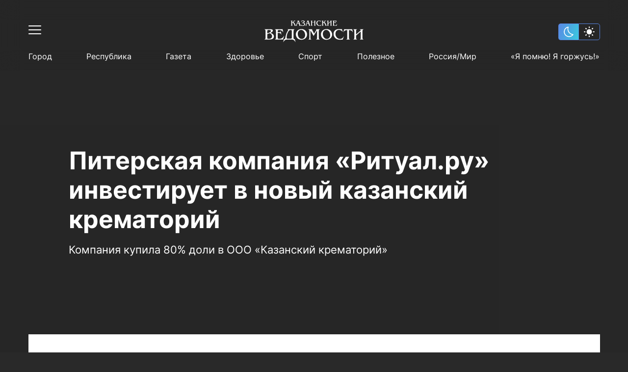

--- FILE ---
content_type: text/html; charset=UTF-8
request_url: https://kazved.ru/news/piterskaya-kompaniya-ritualru-investiruet-v-novyi-kazanskii-krematorii-5860947
body_size: 112242
content:
<!DOCTYPE html>
<html lang="ru_RU" prefix="og: http://ogp.me/ns#">

<head>

  <meta http-equiv="Content-Type" content="text/html; charset=utf-8"/>
  <meta name="viewport" content="width=device-width, initial-scale=1, maximum-scale=1, minimal-ui">
  <meta name="format-detection" content="telephone=no">
  <meta http-equiv="X-UA-Compatible" content="IE=edge">

  <title>Питерская компания «Ритуал.ру» инвестирует в новый казанский крематорий</title>

  <meta name="description" content="Компания купила 80% доли в ООО «Казанский крематорий»">
  <meta name="keywords" content="">
  <meta name="amphtml" content="https://kazved.ru/news/amp/piterskaya-kompaniya-ritualru-investiruet-v-novyi-kazanskii-krematorii-5860947">

  <link rel="icon" href="https://kazved.ru/favicon.ico" type="image/x-icon">
  <link href="https://kazved.ru/fonts/fonts.css" rel="stylesheet">
  <link rel="stylesheet" href="/css/app.css?id=c1e986d218060a10655b">

        <link rel="canonical" href="https://kazved.ru/news/piterskaya-kompaniya-ritualru-investiruet-v-novyi-kazanskii-krematorii-5860947" />

  <!-- These parameters are set in the `tatamedia/settings` module in the `Analytical` section -->

<meta name="yandex-verification" content="5eeedfe6bc38699a" />
<script src="https://yastatic.net/pcode/adfox/loader.js" crossorigin="anonymous"></script>
<meta content="T4883rauLOtqaclK9vJgz6oyDo3hQH6pdgw8gjsJxJM" name="google-site-verification" />





  
    <meta property="og:url" content="https://kazved.ru/news/piterskaya-kompaniya-ritualru-investiruet-v-novyi-kazanskii-krematorii-5860947">
  <meta property="og:title" content="Питерская компания «Ритуал.ру» инвестирует в новый казанский крематорий" />
  <meta property="og:locale" content="ru" />
  <meta name="image" content="https://kazved.ru/images/template/og_image.png">
  <meta property="og:image" content="https://kazved.ru/images/template/og_image.png">
  <meta property="vk:image" content="https://kazved.ru/images/template/og_image.png">
  <meta property="twitter:image" content="https://kazved.ru/images/template/og_image.png">
  <meta property='og:type' content='article'>
  <meta property='og:site_name' content='Казанские ведомости'>
  <meta property="og:description" content="Компания купила 80% доли в ООО «Казанский крематорий»">

  
  <script async src="https://moevideo.biz/embed/js/mvpt.min.js"></script>
</head>

<body class="dark-page">
    <script>
  if (localStorage.getItem("theme") == "light") {
      document.documentElement.classList.add('light-theme')
  }
</script>
    <div class="wrapper" id="wrapper-body">
        <div class="wrapper-holder">

                        <header class="header" id="header">
  <div class="container">
    <div class="header__top clearfix">
      <div class="header__top-left">
        <button class="header__toggle" data-menu="opener">
          <div class="header__toggle-line"></div>
          <div class="header__toggle-line"></div>
          <div class="header__toggle-line"></div>
        </button>
      </div>

      <a href="/" class="header__logo">
        <svg width="203" height="44" viewBox="0 0 203 44" fill="none" xmlns="http://www.w3.org/2000/svg" class="logo-svg">
  <path d="M0.586914 17.7793C4.68061 17.7793 8.7743 17.7793 12.868 17.7793C13.8464 17.7793 14.8247 17.856 15.7516 18.1374C17.4766 18.7002 18.1203 20.2095 17.2964 21.8467C16.9359 22.5886 16.3695 23.1514 15.6744 23.5607C14.799 24.0979 13.8721 24.5839 12.8937 25.1467C13.3057 25.3258 13.6404 25.4537 13.9751 25.5816C15.8031 26.3491 17.4509 27.2956 18.6609 28.9072C20.7464 31.67 20.2057 36.7607 15.5456 38.0653C13.4087 38.6537 11.2717 38.6537 9.13475 38.7305C6.45711 38.8072 3.77948 38.756 1.12759 38.756C0.947365 38.756 0.741393 38.7816 0.586914 38.6281C0.586914 38.5514 0.586914 38.4491 0.586914 38.3723C1.64252 38.2956 2.26044 37.8095 2.5179 36.8119C2.72387 36.0444 2.74962 35.277 2.74962 34.5095C2.74962 30.4165 2.74962 26.3491 2.74962 22.256C2.74962 21.5653 2.69813 20.8746 2.62089 20.1839C2.5179 19.1863 2.02872 18.47 0.998858 18.163C0.844379 18.163 0.715647 18.0863 0.586914 18.0351C0.586914 17.9584 0.586914 17.8816 0.586914 17.7793ZM6.30263 31.8746C6.32838 31.8746 6.32838 31.8746 6.30263 31.8746C6.30263 33.1281 6.30263 34.356 6.32838 35.6095C6.35413 36.7095 6.63734 37.0677 7.69295 37.2212C9.13475 37.4258 10.5766 37.2979 11.9926 37.0421C14.8762 36.5049 16.7815 33.4351 15.9061 30.6212C15.1852 28.2932 13.4859 26.8863 11.3232 25.9653C11.1172 25.8886 10.9627 25.9653 10.7825 26.0165C9.44371 26.5281 8.10489 27.0398 6.76607 27.5258C6.43137 27.6537 6.32838 27.8072 6.32838 28.1653C6.32838 29.3677 6.30263 30.6212 6.30263 31.8746ZM6.32838 26.1188C8.20787 25.5816 9.98438 24.9421 11.6322 23.97C12.3016 23.5607 12.9195 23.0746 13.3572 22.4095C14.2583 21.0793 13.7176 19.8514 12.1471 19.5444C10.6538 19.263 9.16049 19.2374 7.6672 19.4165C6.79182 19.5188 6.35413 19.9026 6.32838 20.7979C6.30263 22.5374 6.32838 24.277 6.32838 26.1188Z" fill="white"/>
  <path d="M94.2781 20.2858C94.1493 20.4393 94.2008 20.644 94.2008 20.8231C94.2008 25.3254 94.2008 29.8021 94.2008 34.3044C94.2008 35.0719 94.2266 35.8137 94.3038 36.5812C94.4068 37.5277 94.9732 38.1417 95.9001 38.3975C96.0546 38.4486 96.2863 38.3975 96.2606 38.6533C96.2348 38.8579 96.0288 38.7812 95.9001 38.7812C94.0464 38.7812 92.2184 38.7812 90.3646 38.7812C90.2359 38.7812 90.0299 38.8324 90.0042 38.6277C89.9784 38.423 90.1844 38.4486 90.3131 38.3975C91.3687 38.0649 91.8837 37.3486 91.9866 36.2742C92.0381 35.6603 92.0896 35.0463 92.0896 34.4579C92.0896 30.3905 92.0896 26.3231 92.0896 22.2556C92.0896 21.4626 92.0124 20.6696 91.8837 19.8765C91.7292 19.0324 91.24 18.5463 90.4418 18.2649C90.2874 18.2138 89.9784 18.2649 90.0299 17.9835C90.0556 17.7021 90.3389 17.83 90.4933 17.83C92.8878 17.83 95.2822 17.83 97.7024 17.83C97.8568 17.83 98.0628 17.7277 98.14 17.9579C98.1915 18.1626 97.9856 18.1626 97.8826 18.2649C97.5994 18.4951 97.5736 18.7765 97.7024 19.1091C97.9856 19.9021 98.4233 20.6184 98.8352 21.3603C99.7878 23.0998 100.74 24.8137 101.745 26.63C103.161 24.3277 104.499 22.1021 105.864 19.8765C106.044 19.5951 106.147 19.2626 106.199 18.93C106.224 18.6742 106.173 18.4696 105.993 18.3161C105.864 18.2137 105.555 18.1882 105.684 17.9324C105.761 17.7533 105.993 17.8556 106.147 17.83C108.387 17.83 110.653 17.83 112.893 17.83C113.073 17.83 113.33 17.7277 113.382 17.9579C113.433 18.2393 113.125 18.1882 112.97 18.2393C111.992 18.5463 111.502 19.2626 111.399 20.2347C111.322 20.8486 111.297 21.4882 111.297 22.1277C111.297 26.1696 111.297 30.237 111.297 34.2789C111.297 35.0719 111.374 35.8649 111.477 36.6579C111.605 37.5789 112.146 38.1161 112.996 38.3975C113.15 38.4486 113.382 38.3975 113.382 38.6277C113.356 38.8835 113.125 38.8068 112.996 38.8068C110.679 38.8068 108.361 38.8068 106.044 38.8068C105.915 38.8068 105.735 38.8835 105.658 38.6789C105.607 38.5254 105.735 38.4742 105.864 38.4486C107.177 38.0393 107.666 37.3998 107.666 35.9417C107.692 31.0556 107.692 26.1696 107.692 21.2579C107.692 20.9765 107.692 20.6696 107.563 20.337C106.43 22.1533 105.298 23.9696 104.139 25.8114C103.006 27.6277 101.873 29.4696 100.689 31.3626C100.226 30.5696 99.7878 29.8533 99.3759 29.1114C97.8054 26.3486 96.2091 23.5858 94.6385 20.8486C94.5098 20.644 94.3811 20.4649 94.2781 20.2858C94.2523 20.2858 94.2266 20.2858 94.2266 20.2858C94.2266 20.2858 94.2008 20.2858 94.2008 20.3114C94.2008 20.2858 94.2266 20.2858 94.2781 20.2858Z" fill="white"/>
  <path d="M196.801 22.3837C195.591 23.4325 194.484 24.379 193.377 25.3256C191.497 26.9372 189.644 28.5744 187.764 30.1604C187.429 30.4674 187.249 30.7488 187.249 31.2349C187.301 32.6418 187.249 34.0488 187.275 35.4814C187.301 36.8372 187.507 38.0907 189.154 38.4232C189.283 38.4488 189.335 38.5256 189.309 38.6535C189.309 38.807 189.18 38.807 189.077 38.807C188.614 38.807 188.15 38.807 187.687 38.807C185.859 38.807 184.031 38.807 182.203 38.807C182.023 38.807 181.714 38.9349 181.636 38.679C181.559 38.3465 181.92 38.4232 182.074 38.3721C182.975 38.0651 183.439 37.4256 183.542 36.5046C183.619 35.8907 183.67 35.2511 183.67 34.6116C183.67 30.4674 183.67 26.3488 183.67 22.2046C183.67 21.4116 183.593 20.6186 183.464 19.8256C183.31 18.9558 182.744 18.4953 181.945 18.2139C181.791 18.1628 181.559 18.1883 181.585 17.9581C181.636 17.7279 181.868 17.8046 182.023 17.8046C184.314 17.8046 186.606 17.8046 188.897 17.8046C189.026 17.8046 189.206 17.7279 189.257 17.9325C189.283 18.0349 189.257 18.1372 189.103 18.1628C187.687 18.3163 187.301 19.3651 187.249 20.4907C187.172 23.1 187.223 25.7093 187.223 28.4209C188.614 27.2442 189.901 26.1186 191.214 24.993C192.888 23.5349 194.587 22.0767 196.26 20.6186C196.981 20.0046 196.853 19.0069 196.029 18.5721C195.694 18.393 195.334 18.3163 194.947 18.1883C194.793 18.1372 194.638 18.1628 194.638 17.9581C194.664 17.779 194.819 17.8046 194.947 17.8046C197.316 17.8046 199.71 17.8046 202.079 17.8046C202.208 17.8046 202.362 17.779 202.362 17.9581C202.362 18.086 202.285 18.1372 202.182 18.1628C200.792 18.6744 200.354 19.2883 200.354 20.8488C200.354 25.8372 200.354 30.8511 200.354 35.8395C200.354 36.0697 200.406 36.3 200.431 36.5302C200.534 37.5279 201.101 38.1163 202.053 38.3977C202.208 38.4488 202.44 38.3976 202.362 38.679C202.311 38.8837 202.131 38.807 202.002 38.807C199.685 38.807 197.368 38.807 195.05 38.807C194.896 38.807 194.664 38.8837 194.664 38.6279C194.664 38.4744 194.819 38.4744 194.947 38.4488C196.029 38.2186 196.544 37.6558 196.647 36.5558C196.724 35.8139 196.75 35.0721 196.75 34.3558C196.75 30.6721 196.75 26.9628 196.75 23.279C196.801 23.0232 196.801 22.793 196.801 22.3837Z" fill="white"/>
  <path d="M40.3393 37.7072C41.3949 38.1165 41.7039 38.0398 42.2961 37.0932C42.9655 36.0188 43.1972 34.7909 43.3774 33.5886C44.0983 29.0863 45.5401 24.8398 48.089 21.0026C48.4237 20.5165 48.7327 20.0049 48.7327 19.3909C48.7584 18.8537 48.604 18.4444 48.0633 18.2398C47.9345 18.1886 47.7286 18.163 47.7543 17.9584C47.7801 17.7026 48.0118 17.8049 48.1663 17.8049C52.5947 17.8049 57.0488 17.8049 61.4772 17.8049C61.6317 17.8049 61.8634 17.7281 61.8891 17.9584C61.9149 18.163 61.7089 18.1374 61.5802 18.1886C60.5761 18.5212 60.0097 19.2886 59.9582 20.363C59.6749 25.3002 59.8809 30.2374 59.8552 35.1491C59.8552 35.8909 59.9839 36.6072 60.3186 37.2723C60.6791 37.963 61.1682 38.1421 61.8891 37.8095C62.1724 37.6816 62.3011 37.6049 62.4041 38.0142C62.8418 39.8305 63.3052 41.6212 63.7686 43.4374C63.8201 43.5909 63.9489 43.8723 63.7171 43.9491C63.4339 44.0514 63.4339 43.7188 63.3567 43.5398C62.2496 41.2374 60.6018 39.5746 58.0272 38.9863C57.4865 38.8584 56.9458 38.7816 56.4051 38.7816C53.1611 38.7816 49.917 38.7816 46.6472 38.7816C43.2487 38.7816 40.8543 40.3421 39.3867 43.3863C39.3352 43.4886 39.2837 43.6165 39.2322 43.7188C39.1807 43.8723 39.1292 44.0258 38.949 43.9491C38.743 43.8723 38.846 43.6932 38.8718 43.5653C39.1807 42.3374 39.4897 41.1351 39.7987 39.9072C39.9789 39.1909 40.1591 38.4491 40.3393 37.7072ZM56.2764 28.1398C56.2764 25.8886 56.2764 23.6374 56.2764 21.3863C56.2764 20.2095 55.916 19.6723 55.0406 19.4421C53.0838 18.956 50.9469 19.7746 49.814 21.4374C47.986 24.1235 46.8789 27.0909 46.2095 30.2374C45.8491 31.977 45.6431 33.7165 45.8233 35.5072C45.9006 36.5049 46.3383 36.9653 47.2651 37.0165C49.7111 37.17 52.1827 37.17 54.6286 37.0165C55.3753 36.9653 55.8387 36.556 56.0704 35.8909C56.1992 35.5584 56.2507 35.2002 56.2507 34.8421C56.2764 32.6165 56.2764 30.3909 56.2764 28.1398Z" fill="white"/>
  <path d="M75.87 39.1909C71.2356 39.0885 67.6568 37.2211 65.5971 32.9746C62.4818 26.6304 66.2665 19.0327 73.2438 17.6769C77.595 16.8327 81.5084 17.7537 84.598 21.0792C86.8894 23.5606 87.6104 26.5537 87.2757 29.8537C86.8122 34.4071 82.873 38.1932 78.0842 39.0118C77.3633 39.1397 76.6423 39.242 75.87 39.1909ZM83.4652 29.4444C83.4394 26.1444 82.1778 23.1002 79.9636 21.0537C76.2047 17.5746 70.8494 18.7513 69.0471 23.4583C68.2747 25.5048 68.1975 27.6025 68.6352 29.7257C69.1501 32.2327 70.2572 34.4327 72.3169 36.0955C74.9173 38.1676 78.9595 37.963 81.1737 35.6351C82.8472 33.8955 83.4909 31.7978 83.4652 29.4444Z" fill="white"/>
  <path d="M115.648 28.421C115.545 22.793 119.665 18.393 124.763 17.6C129.448 16.8582 133.594 18.0349 136.426 22.0512C140.674 28.0372 138.305 36.607 130.169 38.807C126.616 39.7535 123.141 39.3186 120.077 37.1186C117.657 35.4047 116.292 33 115.751 30.1093C115.648 29.4442 115.648 28.8558 115.648 28.421ZM134.572 30.1349C134.546 26.3489 133.671 23.9442 131.585 21.5907C128.084 17.6256 121.931 18.3419 120.103 23.6628C119.433 25.6582 119.356 27.6535 119.742 29.7C120.257 32.2582 121.364 34.4582 123.45 36.121C125.973 38.0907 130.35 38.1931 132.693 35.2C134.031 33.5117 134.598 31.593 134.572 30.1349Z" fill="white"/>
  <path d="M37.9962 39.1651C37.713 38.7558 37.3268 38.7814 36.9149 38.7814C32.126 38.7814 27.3114 38.7814 22.5226 38.7814C22.3681 38.7814 22.2136 38.7814 22.0849 38.7814C21.9819 38.7814 21.8789 38.7558 21.8789 38.6024C21.8789 38.4744 21.9304 38.4233 22.0591 38.3977C23.5524 38.0396 23.9129 36.9396 23.9129 35.6349C23.9386 30.7489 23.9386 25.8628 23.9129 20.9512C23.9129 19.6721 23.6039 18.4954 22.0849 18.1628C21.9561 18.1372 21.8789 18.1117 21.8789 17.9837C21.8789 17.8047 22.0076 17.8047 22.1364 17.8047C22.2909 17.8047 22.4453 17.8047 22.5741 17.8047C27.1312 17.8047 31.7141 17.8047 36.2712 17.8047C36.6574 17.8047 37.0436 17.8558 37.3783 17.4465C37.8675 19.5186 38.3052 21.514 38.7686 23.5093C38.7944 23.6372 38.8458 23.7651 38.6914 23.8419C38.4339 23.9698 38.4082 23.714 38.3567 23.5861C37.507 21.8465 36.1167 20.721 34.3402 20.0303C32.6667 19.3907 30.9159 19.1349 29.1137 19.4419C28.1096 19.621 27.7749 20.0047 27.5946 21.0023C27.4401 21.7954 27.5174 22.5884 27.4916 23.407C27.4916 23.6884 27.5946 23.7651 27.8778 23.7651C29.1909 23.7651 30.504 23.7907 31.8171 23.7396C32.7439 23.714 33.3361 23.1256 33.4906 22.2303C33.5163 22.0768 33.4648 21.8465 33.6965 21.8465C33.954 21.8465 33.8768 22.1023 33.9025 22.2303C34.2887 24.3024 34.6492 26.4 34.9839 28.4977C35.0096 28.6256 35.1641 28.8558 34.9066 28.9326C34.6492 28.9837 34.6749 28.7279 34.6234 28.6C34.3917 28.0117 34.1085 27.4489 33.748 26.9372C33.0271 25.9651 32.023 25.5303 30.8644 25.4535C29.8603 25.3768 28.882 25.3512 27.8778 25.3C27.5946 25.2744 27.4659 25.3512 27.4659 25.6837C27.5431 28.8558 27.3629 32.0535 27.5689 35.2256C27.6719 36.7093 28.1611 37.1698 30.0148 37.2977C34.5204 37.5791 37.8675 35.7117 40.0817 31.7977C40.2104 31.5931 40.2362 31.1326 40.5709 31.2861C40.9056 31.4396 40.5709 31.7721 40.4936 31.9768C39.7212 34.2791 38.9231 36.5814 38.1249 38.8837C38.1249 38.9349 38.0735 39.0117 37.9962 39.1651Z" fill="white"/>
  <path d="M158.361 17.114C158.85 19.1094 159.314 20.9512 159.751 22.7931C159.777 22.921 159.854 23.1001 159.674 23.1768C159.468 23.2535 159.443 23.0233 159.391 22.921C158.104 20.1582 154.525 18.8791 151.796 19.0838C147.522 19.3908 145.874 22.4861 145.385 25.4536C144.767 29.0861 145.823 32.2838 148.423 34.9187C151.075 37.6047 155.529 38.2954 158.541 36.5047C159.88 35.7117 160.833 34.5861 161.579 33.2559C161.657 33.1024 161.734 32.9489 161.811 32.821C161.888 32.6675 161.966 32.4884 162.197 32.6163C162.403 32.7187 162.223 32.8722 162.197 33.0001C161.631 34.4838 161.065 35.9675 160.472 37.4512C160.266 37.9629 160.189 38.6536 159.829 38.9094C159.468 39.1652 158.773 39.0117 158.232 39.0117C156.739 39.0373 155.272 39.2163 153.778 39.1396C150.586 38.9605 147.573 38.2698 145.153 36.0187C142.476 33.5117 141.24 30.3908 141.368 26.7326C141.446 24.814 141.883 22.9722 143.042 21.4117C144.638 19.2117 146.955 18.1629 149.582 17.6256C151.461 17.2419 153.341 17.3698 155.22 17.5745C155.838 17.6512 156.456 17.7024 157.048 17.728C157.537 17.8047 158.001 17.7024 158.361 17.114Z" fill="white"/>
  <path d="M179.19 17.4465C179.68 19.4675 180.169 21.4372 180.658 23.407C180.684 23.5093 180.838 23.6372 180.632 23.7396C180.426 23.8419 180.375 23.6884 180.297 23.5605C180.014 22.8954 179.654 22.2814 179.165 21.7442C177.826 20.2605 176.075 19.7233 174.17 19.5954C172.831 19.493 172.831 19.5442 172.831 20.8744C172.831 25.5303 172.831 30.1861 172.831 34.8675C172.831 35.5837 172.882 36.3 173.037 36.9907C173.217 37.7837 173.681 38.3465 174.582 38.4233C174.736 38.4489 174.916 38.4233 174.916 38.6279C174.916 38.8582 174.71 38.7814 174.582 38.7814C172.239 38.7814 169.922 38.7814 167.579 38.7814C167.476 38.7814 167.295 38.8326 167.27 38.6535C167.244 38.5512 167.295 38.4489 167.424 38.4233C169.046 38.2954 169.149 37.0675 169.304 35.8651C169.329 35.5837 169.304 35.3279 169.304 35.0465C169.304 30.0837 169.304 25.121 169.329 20.1837C169.329 19.5698 169.123 19.4675 168.583 19.493C167.476 19.5442 166.394 19.6977 165.339 20.0814C163.717 20.6698 162.635 21.821 161.94 23.3814C161.863 23.5349 161.889 23.8163 161.606 23.7396C161.348 23.6628 161.503 23.4326 161.554 23.3047C162.017 21.3861 162.507 19.4419 163.022 17.4721C163.434 17.8303 163.897 17.8047 164.36 17.8047C168.815 17.8047 173.269 17.8047 177.749 17.8047C178.212 17.8047 178.727 17.8047 179.19 17.4465Z" fill="white"/>
  <path d="M67.7594 0.358101C68.9953 0.358101 70.1539 0.358101 71.3125 0.358101C70.6688 0.741822 70.849 1.22787 71.0292 1.76508C71.9046 4.22089 72.7543 6.67671 73.6296 9.13252C73.8099 9.64415 73.9128 10.2325 74.5565 10.4372C74.6337 10.4628 74.6338 10.5139 74.6338 10.5651C74.6338 10.6162 74.5565 10.6418 74.505 10.6418C74.4278 10.6418 74.3763 10.6418 74.299 10.6418C73.3207 10.6418 72.3681 10.6418 71.3897 10.6418C71.2867 10.6418 71.158 10.6674 71.055 10.5651C71.055 10.5395 71.055 10.4883 71.0807 10.4883C71.7501 10.1814 71.9561 9.77205 71.7244 8.87671C71.3639 7.52089 70.2826 6.77903 69.0468 6.31857C68.6091 6.1395 68.1199 5.96043 67.6822 6.08833C67.193 6.24182 67.2445 6.83019 67.09 7.2395C66.8068 7.95577 66.4464 8.67205 66.3691 9.4395C66.3176 10.079 66.4464 10.2581 67.0643 10.4372C67.1158 10.4628 67.1415 10.4883 67.1673 10.5907C65.1848 10.5907 63.2023 10.5907 61.1426 10.5907C61.7863 10.1302 61.8635 9.92554 61.6575 9.18368C61.1941 7.59764 60.3445 6.24182 59.3146 4.93717C59.1086 4.65578 58.8512 4.39996 58.6452 4.11857C58.5422 3.99066 58.465 3.99066 58.3362 4.09298C57.9243 4.42554 57.5123 4.7581 57.1004 5.06508C56.9717 5.1674 57.0232 5.29531 57.0232 5.42322C57.0232 6.47205 57.0232 7.52089 57.0232 8.59531C57.0232 9.41391 56.9717 10.2581 58.053 10.4628C57.95 10.6418 57.8213 10.5907 57.7183 10.5907C56.6627 10.5907 55.6329 10.5907 54.5772 10.5907C54.4743 10.5907 54.294 10.6418 54.2683 10.4883C54.2425 10.3348 54.4228 10.386 54.5 10.3604C54.9119 10.1814 55.1437 9.87438 55.1952 9.4395C55.2467 9.05577 55.2724 8.67205 55.2724 8.26275C55.2724 6.36973 55.2724 4.47671 55.2724 2.60926C55.2724 2.22554 55.2467 1.84182 55.1952 1.43252C55.1437 0.869729 54.809 0.537171 54.2168 0.434845C54.2425 0.409264 54.2425 0.383682 54.2683 0.33252C55.5299 0.33252 56.7657 0.33252 58.0273 0.33252C58.0273 0.383682 58.0273 0.383682 58.0273 0.409264C57.1519 0.588333 57.0232 1.25345 57.0232 1.96973C57.0232 2.66043 57.0232 3.35112 57.0232 4.09298C57.847 3.45345 58.6194 2.86508 59.3403 2.19996C59.6493 1.94415 59.9325 1.66275 60.19 1.33019C60.6019 0.818566 60.5762 0.71624 59.984 0.33252C61.3228 0.33252 62.5844 0.33252 63.846 0.33252C63.8202 0.358101 63.8202 0.434845 63.7945 0.434845C62.9191 0.434845 62.2754 0.869729 61.6318 1.40694C61.0911 1.8674 60.5247 2.30229 59.9583 2.76275C59.8038 2.89066 59.7265 2.9674 59.9068 3.14647C61.5545 4.68136 62.5587 6.62554 63.3825 8.67205C63.5628 9.08136 63.7172 9.51624 63.949 9.89996C64.2322 10.4116 64.4381 10.386 64.7729 9.92554C65.262 9.20926 65.5195 8.36508 65.8542 7.57205C66.6266 5.57671 67.3732 3.58136 68.1199 1.58601C68.4288 0.89531 68.4031 0.869729 67.7594 0.358101ZM70.7975 6.29298C70.8233 6.31857 70.8233 6.36973 70.8748 6.34415C70.8748 6.34415 70.8748 6.29298 70.849 6.2674C70.3083 4.70694 69.7677 3.17205 69.2012 1.53484C68.7378 2.76275 68.2744 3.91391 67.8367 5.0395C67.7852 5.19298 67.8109 5.26973 67.9912 5.24415C69.0725 5.24415 69.9736 5.62787 70.7975 6.29298Z" fill="white"/>
  <path d="M134.366 0.358154C135.602 0.358154 136.863 0.358154 138.099 0.358154C137.842 0.537224 137.533 0.588387 137.352 0.869782C137.172 1.17676 137.095 1.50932 137.095 1.84188C137.095 4.24653 137.069 6.6256 137.095 9.03025C137.095 9.6442 137.224 10.2326 137.97 10.4116C138.048 10.4372 138.099 10.4628 138.073 10.5395C138.048 10.6163 137.97 10.6163 137.919 10.6163C136.786 10.6163 135.627 10.6163 134.495 10.6163C134.417 10.6163 134.314 10.6419 134.314 10.514C134.314 10.4372 134.392 10.4372 134.469 10.4116C135.009 10.2582 135.215 10.0279 135.267 9.46513C135.421 7.21397 135.293 4.93722 135.344 2.68606C135.19 2.6349 135.138 2.73722 135.061 2.81397C133.645 4.04188 132.203 5.26978 130.787 6.49769C130.658 6.60001 130.607 6.70234 130.633 6.85583C130.658 7.70001 130.607 8.51862 130.684 9.3628C130.736 9.90001 130.941 10.2837 131.482 10.4116C131.534 10.4372 131.637 10.4116 131.637 10.514C131.637 10.6163 131.534 10.6163 131.456 10.6163C130.324 10.6163 129.165 10.6163 128.032 10.6163C127.955 10.6163 127.878 10.6163 127.878 10.5395C127.852 10.4628 127.929 10.4372 128.006 10.4116C128.753 10.2582 128.882 9.66978 128.882 9.08141C128.908 6.67676 128.908 4.29769 128.882 1.89304C128.882 1.20234 128.702 0.588387 127.826 0.46048C127.852 0.434898 127.878 0.409317 127.903 0.358154C129.165 0.358154 130.401 0.358154 131.662 0.358154C131.199 0.486061 130.89 0.767457 130.761 1.22792C130.684 1.48374 130.684 1.76513 130.658 2.04653C130.658 3.17211 130.658 4.29769 130.658 5.5256C130.993 5.2442 131.276 5.01397 131.559 4.75815C132.718 3.76048 133.877 2.76281 135.035 1.76513C135.499 1.35583 135.421 0.869782 134.829 0.63955C134.675 0.562805 134.495 0.537224 134.314 0.46048C134.366 0.409317 134.366 0.383736 134.366 0.358154Z" fill="white"/>
  <path d="M98.5784 0.358048C97.7288 0.58828 97.6 1.20223 97.6 1.94409C97.6 2.32781 97.4198 2.83944 97.6258 3.06968C97.8575 3.32549 98.3724 3.14642 98.7586 3.14642C99.8142 3.14642 100.87 3.14642 101.951 3.14642C102.183 3.14642 102.286 3.09526 102.26 2.83944C102.234 2.40456 102.26 1.99526 102.209 1.56037C102.157 0.946419 101.925 0.485954 101.23 0.358048C102.492 0.358048 103.728 0.358048 104.989 0.358048C104.989 0.460373 104.912 0.460373 104.861 0.460373C104.371 0.58828 104.088 0.920838 104.062 1.48363C103.908 3.14642 104.011 4.80921 104.011 6.472C104.011 7.41851 103.959 8.36502 104.062 9.31153C104.114 9.84874 104.346 10.2069 104.886 10.3604C104.938 10.386 105.015 10.3604 105.015 10.4627C105.015 10.5394 104.938 10.565 104.886 10.565C103.702 10.565 102.492 10.565 101.308 10.5394C101.282 10.5394 101.282 10.5139 101.256 10.4883C101.256 10.4627 101.282 10.4115 101.282 10.4115C102.08 10.3092 102.234 9.72084 102.234 9.0813C102.26 7.41851 102.234 5.7813 102.26 4.11851C102.26 3.88828 102.157 3.8627 101.977 3.8627C100.612 3.8627 99.2478 3.8627 97.8833 3.8627C97.6515 3.8627 97.5486 3.91386 97.5743 4.16967C97.6001 5.88363 97.5486 7.572 97.6258 9.28595C97.6515 9.89991 97.9862 10.2836 98.5784 10.5139C97.3168 10.5139 96.081 10.5139 94.7937 10.5139C94.8194 10.4627 94.8452 10.4115 94.8709 10.4115C95.5661 10.258 95.7978 9.95107 95.7978 9.0813C95.8235 6.65107 95.8235 4.24642 95.7978 1.81619C95.7978 1.15107 95.5918 0.613861 94.8452 0.434792C94.8194 0.434792 94.7937 0.383629 94.7422 0.306885C96.081 0.358048 97.3426 0.358048 98.5784 0.358048Z" fill="white"/>
  <path d="M127.697 10.4628C127.568 10.6163 127.465 10.5907 127.362 10.5907C126.41 10.5907 125.457 10.5907 124.504 10.5907C124.401 10.5907 124.247 10.6419 124.221 10.514C124.17 10.3605 124.35 10.3861 124.427 10.3605C124.685 10.2326 124.736 10.0024 124.71 9.72098C124.685 8.87679 124.298 8.16051 123.912 7.41865C123.32 6.24191 122.548 5.14191 121.647 4.16981C121.518 4.01632 121.415 3.93958 121.235 4.11865C121.209 4.14423 121.183 4.16981 121.132 4.19539C120.745 4.52795 120.205 4.75819 119.999 5.16749C119.793 5.57679 119.947 6.13958 119.947 6.62563C119.973 7.57214 119.87 8.51865 119.999 9.46516C120.076 9.95121 120.308 10.2582 120.771 10.3605C120.848 10.3861 120.951 10.3605 120.926 10.4884C120.926 10.5652 120.823 10.5652 120.771 10.5652C119.638 10.5652 118.48 10.5652 117.347 10.5652C117.27 10.5652 117.167 10.5652 117.167 10.4628C117.167 10.3605 117.244 10.3861 117.295 10.3605C117.836 10.207 118.068 9.8233 118.119 9.28609C118.222 8.08377 118.171 6.85586 118.171 5.65353C118.171 4.29772 118.248 2.94191 118.119 1.58609C118.068 0.99772 117.862 0.562836 117.244 0.409348C117.218 0.409348 117.192 0.358185 117.115 0.281441C118.428 0.281441 119.69 0.281441 120.926 0.281441C120.514 0.460511 120.128 0.63958 120.025 1.10005C119.973 1.33028 119.922 1.58609 119.922 1.84191C119.896 2.5326 119.922 3.24888 119.922 3.99074C120.256 3.83725 120.462 3.60702 120.72 3.42795C121.415 2.89074 122.084 2.32795 122.702 1.714C122.831 1.58609 122.934 1.45818 123.037 1.33028C123.475 0.793069 123.475 0.690743 122.908 0.255859C124.221 0.255859 125.483 0.255859 126.744 0.255859C126.693 0.434929 126.564 0.383766 126.487 0.383766C125.998 0.434929 125.534 0.562836 125.148 0.869813C124.376 1.45818 123.629 2.07214 122.882 2.66051C122.754 2.76284 122.599 2.83958 122.805 3.04423C124.453 4.57911 125.457 6.5233 126.281 8.56981C126.384 8.80005 126.487 9.03028 126.59 9.28609C126.822 9.90005 127.079 10.3349 127.697 10.4628Z" fill="white"/>
  <path d="M147.445 10.7953C147.264 10.5906 147.058 10.6162 146.852 10.6162C144.535 10.6162 142.244 10.6162 139.927 10.6162C139.798 10.6162 139.643 10.6418 139.515 10.565C139.515 10.5394 139.515 10.4883 139.54 10.4883C140.261 10.2836 140.493 9.772 140.493 9.0813C140.519 6.59991 140.545 4.14409 140.467 1.6627C140.442 1.09991 140.236 0.690603 139.643 0.537114C139.592 0.511533 139.515 0.511533 139.515 0.409207C139.618 0.332463 139.772 0.358045 139.901 0.358045C142.115 0.358045 144.303 0.358045 146.518 0.358045C146.595 0.358045 146.698 0.383626 146.749 0.358045C147.239 0.102231 147.187 0.485952 147.239 0.741766C147.419 1.48363 147.573 2.22549 147.754 2.96735C147.779 3.06967 147.831 3.19758 147.779 3.29991C147.651 3.35107 147.651 3.24874 147.625 3.19758C146.981 1.94409 145.9 1.3813 144.561 1.15107C144.098 1.07432 143.608 1.02316 143.119 1.12549C142.604 1.22781 142.347 1.45804 142.321 1.96967C142.295 2.32781 142.321 2.66037 142.295 3.01851C142.295 3.19758 142.347 3.24874 142.527 3.24874C143.119 3.24874 143.737 3.24874 144.329 3.24874C144.818 3.22316 145.076 2.99293 145.205 2.4813C145.23 2.43014 145.205 2.35339 145.282 2.32781C145.359 2.32781 145.385 2.37898 145.411 2.45572C145.617 3.5813 145.797 4.6813 146.003 5.80688C145.797 5.83246 145.797 5.70456 145.771 5.60223C145.436 4.60456 144.741 4.06735 143.686 4.04177C143.248 4.04177 142.707 3.88828 142.424 4.06735C142.115 4.272 142.321 4.86037 142.321 5.26967C142.295 6.36967 142.321 7.46967 142.321 8.59525C142.321 9.54177 142.63 9.84874 143.583 9.87432C145.745 9.97665 147.342 9.10688 148.423 7.23944C148.449 7.18828 148.5 7.13711 148.526 7.06037C148.577 6.98363 148.603 6.85572 148.706 6.90688C148.835 6.95805 148.758 7.06037 148.732 7.13711C148.294 8.33944 147.882 9.54177 147.445 10.7953Z" fill="white"/>
  <path d="M90.9316 0.409397C90.2879 0.741955 90.4424 1.228 90.6226 1.73963C91.4723 4.14428 92.2961 6.54893 93.1715 8.95358C93.3775 9.51637 93.4547 10.2071 94.1756 10.4373C94.2014 10.4373 94.2271 10.4885 94.2271 10.514C94.2271 10.5908 94.1756 10.5908 94.1241 10.5908C92.9656 10.5908 91.807 10.5908 90.6484 10.5908C90.6741 10.514 90.6484 10.4885 90.6741 10.4885C91.498 9.90009 91.6782 9.2094 91.1633 8.31405C90.3394 6.88149 89.0521 6.19079 87.4043 6.0373C87.1983 6.01172 87.0954 6.08847 87.0181 6.29312C86.7349 7.1373 86.426 7.98149 86.117 8.80009C86.014 9.05591 86.014 9.3373 85.9625 9.59312C85.911 9.95126 86.1685 10.2838 86.5289 10.3861C86.6319 10.4117 86.7349 10.3861 86.8379 10.5396C85.7308 10.5396 84.6752 10.5396 83.5166 10.5396C83.7998 10.3094 84.1345 10.335 84.289 10.0792C84.495 9.79777 84.6752 9.51637 84.8039 9.2094C85.8338 6.67684 86.8121 4.1187 87.739 1.56056C87.7905 1.45823 87.7905 1.33033 87.842 1.228C87.945 0.921025 87.8935 0.665211 87.5588 0.511723C87.5073 0.486141 87.4043 0.46056 87.4301 0.358234C87.4558 0.28149 87.533 0.307072 87.5845 0.307072C88.6916 0.307072 89.773 0.307072 90.8801 0.307072C90.9058 0.358234 90.9316 0.383816 90.9316 0.409397ZM87.3528 5.2187C89.1808 5.47451 89.1808 5.47451 90.4681 6.39544C89.9017 4.78382 89.3353 3.19777 88.7689 1.53498C88.2797 2.78847 87.8163 3.99079 87.3528 5.2187Z" fill="white"/>
  <path d="M80.1696 4.57891C81.0964 4.80915 81.9461 5.03938 82.5897 5.65333C83.7226 6.70217 83.6968 8.54403 82.5125 9.59287C81.4826 10.5138 80.2468 10.8719 78.908 10.8208C77.8524 10.7952 76.8225 10.6929 75.7669 10.7184C75.6382 10.7184 75.5352 10.7184 75.5094 10.565C75.2262 9.61845 74.943 8.69752 74.6855 7.75101C74.8915 7.72542 74.9173 7.85333 74.9688 7.95566C76.2303 10.2068 78.7535 10.4115 80.6073 9.38822C81.4569 8.92775 81.7144 8.10915 81.6114 7.18822C81.5341 6.31845 80.9677 5.8324 80.1953 5.55101C79.2684 5.24403 78.2901 5.11612 77.3117 5.16729C77.0027 5.16729 76.9255 5.09054 76.9255 4.78356C76.9255 4.47659 77.0027 4.37426 77.3117 4.37426C78.3158 4.37426 79.2684 4.19519 80.0923 3.58124C80.7875 3.06961 80.942 2.14868 80.427 1.53473C80.1181 1.17659 79.7061 0.997518 79.2684 0.971936C77.7494 0.844029 76.5136 1.12542 75.6124 2.66031C75.5352 2.76263 75.5094 2.99287 75.355 2.9417C75.1747 2.86496 75.355 2.68589 75.3807 2.55798C75.6382 1.79054 75.9471 1.0231 76.2046 0.255657C76.2561 0.0765873 76.2818 -0.0513197 76.4878 0.12775C76.7195 0.30682 76.977 0.230076 77.2345 0.204494C78.0583 0.102169 78.8822 0.0254245 79.7061 0.0765873C80.4785 0.12775 81.1994 0.357983 81.8173 0.792866C82.8987 1.53473 82.8472 2.91612 81.7401 3.76031C81.2509 4.09287 80.7617 4.29752 80.1696 4.57891Z" fill="white"/>
  <path d="M114.67 0C114.927 1.02326 115.133 1.96977 115.391 2.94186C115.185 2.94186 115.185 2.83953 115.159 2.76279C114.207 1.02326 111.709 0.511628 110.087 1.30465C109.109 1.7907 108.671 2.68605 108.388 3.65814C107.744 5.88372 108.877 8.54419 110.937 9.51628C112.919 10.4372 115.03 10.0535 116.241 7.87907C116.266 7.80232 116.318 7.75116 116.344 7.67442C116.395 7.59767 116.447 7.54651 116.524 7.59767C116.601 7.64884 116.549 7.7 116.524 7.77674C116.163 8.69767 115.803 9.64419 115.442 10.5651C115.391 10.693 115.339 10.7442 115.185 10.7442C114.181 10.693 113.177 10.8721 112.173 10.8209C109.649 10.6674 107.538 9.4907 106.663 6.98372C106.045 5.24419 106.122 3.53023 107.229 1.96977C107.976 0.946512 109.083 0.511628 110.293 0.255814C111.477 -0.0255814 112.662 0.230233 113.846 0.281395C114.181 0.306977 114.438 0.281395 114.67 0Z" fill="white"/>
  </svg>
        </a>

      <div class="header__top-right">
        <div class="header__switch">
            <div class="switch-select">
              <button class="switch-select__item active" data-theme="dark">
                  <svg class="svg-fill" width="20" height="22" viewBox="0 0 20 22" fill="none" xmlns="http://www.w3.org/2000/svg">
                      <path d="M7.97044 2.39888C7.59798 3.98912 7.54733 5.6378 7.82146 7.24791C8.0956 8.85802 8.68899 10.397 9.56672 11.7744C10.4444 13.1518 11.5888 14.3397 12.9324 15.2683C14.276 16.1969 15.7918 16.8474 17.3906 17.1815C16.55 18.0512 15.5433 18.7431 14.4303 19.2163C13.3172 19.6894 12.1204 19.9341 10.9109 19.9359C10.7988 19.9359 10.685 19.9399 10.5713 19.9359C8.46556 19.8617 6.45239 19.0522 4.88148 17.648C3.31057 16.2439 2.2812 14.3337 1.9722 12.2495C1.6632 10.1653 2.09409 8.03869 3.19002 6.23913C4.28595 4.43958 5.97766 3.08081 7.97125 2.39888H7.97044ZM9.17132 0.4375C9.12363 0.437661 9.07605 0.442011 9.02913 0.4505C6.44263 0.910799 4.11785 2.31168 2.50239 4.38343C0.886936 6.45518 0.0950135 9.05132 0.2791 11.672C0.463186 14.2927 1.61026 16.7526 3.49948 18.5782C5.3887 20.4037 7.88649 21.4659 10.5119 21.5601C10.6452 21.5649 10.7784 21.5601 10.9101 21.5601C12.6155 21.5612 14.296 21.1516 15.8097 20.366C17.3234 19.5804 18.6256 18.4418 19.6063 17.0466C19.6857 16.9264 19.7321 16.7873 19.7407 16.6434C19.7494 16.4996 19.72 16.356 19.6555 16.2271C19.591 16.0982 19.4937 15.9885 19.3734 15.9092C19.253 15.8298 19.1139 15.7836 18.9701 15.7751C17.3469 15.6326 15.7782 15.1188 14.3853 14.2734C12.9924 13.428 11.8125 12.2737 10.9368 10.8996C10.0611 9.52545 9.51318 7.96839 9.33526 6.34873C9.15733 4.72907 9.35422 3.09019 9.91069 1.55875C9.95803 1.43617 9.97539 1.30405 9.96133 1.1734C9.94727 1.04275 9.9022 0.91735 9.82986 0.807649C9.75752 0.697949 9.66001 0.607122 9.54546 0.542736C9.43091 0.47835 9.30263 0.44227 9.17132 0.4375V0.4375Z" fill="white"/>
                  </svg>
              </button>
              <button class="switch-select__item " data-theme="light">
                  <svg class="svg-fill" width="22" height="22" viewBox="0 0 22 22" fill="none" xmlns="http://www.w3.org/2000/svg">
                      <path d="M11 1.25V2.33333V1.25ZM11 19.6667V20.75V19.6667ZM20.75 11H19.6667H20.75ZM2.33333 11H1.25H2.33333ZM17.8943 17.8943L17.1284 17.1284L17.8943 17.8943ZM4.87158 4.87158L4.10567 4.10567L4.87158 4.87158ZM17.8943 4.10567L17.1284 4.87158L17.8943 4.10567ZM4.87158 17.1284L4.10567 17.8943L4.87158 17.1284ZM15.3333 11C15.3333 12.1493 14.8768 13.2515 14.0641 14.0641C13.2515 14.8768 12.1493 15.3333 11 15.3333C9.85073 15.3333 8.74853 14.8768 7.93587 14.0641C7.12321 13.2515 6.66667 12.1493 6.66667 11C6.66667 9.85073 7.12321 8.74853 7.93587 7.93587C8.74853 7.12321 9.85073 6.66667 11 6.66667C12.1493 6.66667 13.2515 7.12321 14.0641 7.93587C14.8768 8.74853 15.3333 9.85073 15.3333 11V11Z" stroke="white" stroke-width="2.16667" stroke-linecap="round" stroke-linejoin="round"/>
                  </svg>
              </button>
            </div>
        </div>
      </div>
    </div>
    <div class="header__bot hide-sm">
      <div class="primary" id="primary">
    <nav class="primary__nav" id="primary-nav">
        
            <a href="/news/rubric/list/gorod" class="primary__item">
                Город
            </a>

        
            <a href="/news/rubric/list/respublika" class="primary__item">
                Республика
            </a>

        
            <a href="/news/rubric/list/gazeta" class="primary__item">
                Газета
            </a>

        
            <a href="/news/rubric/list/zdorove" class="primary__item">
                Здоровье
            </a>

        
            <a href="/news/rubric/list/sport" class="primary__item">
                Спорт
            </a>

        
            <a href="/news/rubric/list/poleznoe" class="primary__item">
                Полезное
            </a>

        
            <a href="/news/rubric/list/rossiya-mir" class="primary__item">
                Россия/Мир
            </a>

        
            <a href="/news/rubric/list/ya-pomnyu-ya-gorzhus" class="primary__item">
                «Я помню! Я горжусь!»
            </a>

            </nav>
</div>
    </div>
  </div>

</header>
            <div id="menu" class="menu">
  <div class="menu-wrap">
    <div class="menu-content">
      <button class="header__toggle" data-menu="closer" id="close-btn">
        <div class="header__toggle-line"></div>
        <div class="header__toggle-line"></div>
        <div class="header__toggle-line"></div>
      </button>

      <div class="menu__search">
        <div class="search">
    <form action="https://kazved.ru/search" method="get" target="_self" accept-charset="utf-8">
        <input type="hidden" name="searchid" value="2496959" />
        <input type="hidden" name="l10n" value="ru" />
        <input type="hidden" name="reqenc" value="" />
        <div class="search-group">
            <button type="submit" class="search-group__btn">
                <svg width="20" height="20" viewBox="0 0 20 20" fill="none" xmlns="http://www.w3.org/2000/svg" class="svg-fill">
  <path d="M8.75 0C3.92538 0 0 3.92538 0 8.75C0 13.5749 3.92538 17.5 8.75 17.5C13.5749 17.5 17.5 13.5749 17.5 8.75C17.5 3.92538 13.5749 0 8.75 0ZM8.75 15.8846C4.816 15.8846 1.61539 12.684 1.61539 8.75003C1.61539 4.81604 4.816 1.61538 8.75 1.61538C12.684 1.61538 15.8846 4.816 15.8846 8.75C15.8846 12.684 12.684 15.8846 8.75 15.8846Z" fill="white"/>
  <path d="M8.75 0C3.92538 0 0 3.92538 0 8.75C0 13.5749 3.92538 17.5 8.75 17.5C13.5749 17.5 17.5 13.5749 17.5 8.75C17.5 3.92538 13.5749 0 8.75 0ZM8.75 15.8846C4.816 15.8846 1.61539 12.684 1.61539 8.75003C1.61539 4.81604 4.816 1.61538 8.75 1.61538C12.684 1.61538 15.8846 4.816 15.8846 8.75C15.8846 12.684 12.684 15.8846 8.75 15.8846Z" stroke="white"/>
  <path d="M19.7632 18.6204L15.1296 13.9868C14.8139 13.6711 14.3025 13.6711 13.9868 13.9868C13.6711 14.3023 13.6711 14.8141 13.9868 15.1296L18.6204 19.7632C18.7783 19.9211 18.9849 20 19.1918 20C19.3984 20 19.6053 19.9211 19.7632 19.7632C20.0789 19.4477 20.0789 18.9359 19.7632 18.6204Z" fill="white"/>
  <path d="M19.7632 18.6204L15.1296 13.9868C14.8139 13.6711 14.3025 13.6711 13.9868 13.9868C13.6711 14.3023 13.6711 14.8141 13.9868 15.1296L18.6204 19.7632C18.7783 19.9211 18.9849 20 19.1918 20C19.3984 20 19.6053 19.9211 19.7632 19.7632C20.0789 19.4477 20.0789 18.9359 19.7632 18.6204Z" stroke="white"/>
</svg>            </button>
            <input name="text" class="search-group__input" id="search-input" value=""
                placeholder="Поиск" type="text">
        </div>
    </form>
</div>
      </div>

      <div class="menu__nav">
        <div class="row row-pad">
          <div class="col-1-2 hide-sm">
            <div class="menu-nav">
    <ul class="menu-list">
        
            <li class="menu-list__item">
                <a href="/structure/gorodskie-vedomstva" class="menu-title">
                    Городские ведомства
                </a>
            </li>
                        
        
            <li class="menu-list__item">
                <a href="/structure/personalii-gorodskix-cinovnikov" class="menu-title">
                    Персоналии  городских чиновников
                </a>
            </li>
                        
        
            <li class="menu-list__item">
                <a href="/structure/profile/zkx" class="menu-title">
                    ЖКХ
                </a>
            </li>
                        
            </ul>
        
</div>
          </div>
          <div class="col-1-2 col-sm-full">
            <ul class="primary__list">
            <li class="primary__list-item">
            <a href="/news/rubric/list/gorod" class="primary__item" target="_blank">
                Город
            </a>
        </li>
            <li class="primary__list-item">
            <a href="/news/rubric/list/respublika" class="primary__item" target="_blank">
                Республика
            </a>
        </li>
            <li class="primary__list-item">
            <a href="/news/rubric/list/gazeta" class="primary__item" target="_blank">
                Газета
            </a>
        </li>
            <li class="primary__list-item">
            <a href="/news/rubric/list/zdorove" class="primary__item" target="_blank">
                Здоровье
            </a>
        </li>
            <li class="primary__list-item">
            <a href="/news/rubric/list/sport" class="primary__item" target="_blank">
                Спорт
            </a>
        </li>
            <li class="primary__list-item">
            <a href="/news/rubric/list/poleznoe" class="primary__item" target="_blank">
                Полезное
            </a>
        </li>
            <li class="primary__list-item">
            <a href="/news/rubric/list/rossiya-mir" class="primary__item" target="_blank">
                Россия/Мир
            </a>
        </li>
            <li class="primary__list-item">
            <a href="/news/rubric/list/ya-pomnyu-ya-gorzhus" class="primary__item" target="_blank">
                «Я помню! Я горжусь!»
            </a>
        </li>
    </ul>

          </div>
        </div>
        <div class="socials">

  <a class="socials__item" href="https://twitter.com/kazved" target="_blank">
    <svg width="22" height="18" viewBox="0 0 22 18" fill="none" xmlns="http://www.w3.org/2000/svg">
      <path d="M21.2018 2.45685C20.4248 2.792 19.5793 3.03321 18.7084 3.12716C19.6126 2.58998 20.2897 1.74134 20.6127 0.74044C19.7642 1.24518 18.8347 1.59911 17.8654 1.78653C17.4603 1.35344 16.9703 1.00841 16.426 0.772959C15.8817 0.537506 15.2948 0.416669 14.7018 0.417979C12.3023 0.417979 10.3727 2.3629 10.3727 4.74962C10.3727 5.08478 10.4133 5.41993 10.4793 5.74239C6.88652 5.5545 3.68223 3.8381 1.55195 1.21017C1.16379 1.87316 0.960386 2.62805 0.96289 3.3963C0.96289 4.89942 1.72715 6.22482 2.89258 7.00431C2.20577 6.97726 1.53505 6.78848 0.934961 6.45333V6.50665C0.934961 8.61153 2.42285 10.3559 4.40586 10.757C4.03353 10.8538 3.65051 10.9032 3.26582 10.9043C2.98398 10.9043 2.71738 10.8764 2.44824 10.8383C2.99668 12.5547 4.59375 13.8014 6.49551 13.842C5.00762 15.0074 3.14395 15.693 1.12031 15.693C0.757227 15.693 0.42207 15.6803 0.0742188 15.6397C1.99375 16.8711 4.27129 17.582 6.72402 17.582C14.6865 17.582 19.0436 10.9856 19.0436 5.25997C19.0436 5.07208 19.0436 4.88419 19.0309 4.6963C19.8738 4.07931 20.6127 3.31505 21.2018 2.45685Z" fill="white"/>
    </svg>  
  </a>
  <a class="socials__item" href="https://vk.com/kazved" target="_blank">
    <svg width="22" height="14" viewBox="0 0 22 14" fill="none" xmlns="http://www.w3.org/2000/svg">
      <path d="M21.3776 1.42639C21.5292 0.92264 21.3776 0.553223 20.6604 0.553223H18.2847C17.6802 0.553223 17.4039 0.872806 17.2522 1.22381C17.2522 1.22381 16.0443 4.16939 14.3327 6.07931C13.7802 6.63506 13.5277 6.81056 13.2266 6.81056C13.076 6.81056 12.8572 6.63506 12.8572 6.13131V1.42639C12.8572 0.82189 12.6827 0.553223 12.179 0.553223H8.44583C8.06883 0.553223 7.84133 0.832723 7.84133 1.09922C7.84133 1.67122 8.69716 1.80339 8.78491 3.41539V6.91239C8.78491 7.67831 8.64733 7.81806 8.34399 7.81806C7.53908 7.81806 5.58041 4.86164 4.41799 1.47731C4.19158 0.819723 3.96299 0.554306 3.35633 0.554306H0.981659C0.302409 0.554306 0.166992 0.87389 0.166992 1.22489C0.166992 1.85539 0.971909 4.97539 3.91641 9.10181C5.87941 11.9196 8.64299 13.4471 11.1607 13.4471C12.6697 13.4471 12.8561 13.108 12.8561 12.523V10.3931C12.8561 9.71497 13.0002 9.57847 13.4779 9.57847C13.8289 9.57847 14.4334 9.75614 15.8428 11.1136C17.4527 12.7234 17.7192 13.446 18.6237 13.446H20.9984C21.6766 13.446 22.0157 13.1069 21.8207 12.4374C21.6072 11.7711 20.8381 10.8016 19.8176 9.65431C19.2629 8.99997 18.4342 8.29581 18.1817 7.94372C17.8297 7.48981 17.9315 7.28939 18.1817 6.88639C18.1828 6.88747 21.0764 2.81197 21.3776 1.42639V1.42639Z" fill="white"/>
    </svg> 
  </a>
  <a class="socials__item" href="https://www.youtube.com/user/kazved" target="_blank">
    <svg width="24" height="16" viewBox="0 0 24 16" fill="none" xmlns="http://www.w3.org/2000/svg">
      <path d="M22.5398 2.51816C22.4103 2.03584 22.1564 1.59599 21.8035 1.24263C21.4506 0.889272 21.0111 0.634802 20.5289 0.504688C18.7541 0.0273438 11.6396 0.0273438 11.6396 0.0273438C11.6396 0.0273438 4.5252 0.0273437 2.75039 0.502148C2.26802 0.631841 1.82827 0.88617 1.47529 1.23959C1.12231 1.59302 0.868537 2.03309 0.739453 2.51562C0.264648 4.29297 0.264648 8 0.264648 8C0.264648 8 0.264648 11.707 0.739453 13.4818C1.00098 14.4619 1.77285 15.2338 2.75039 15.4953C4.5252 15.9727 11.6396 15.9727 11.6396 15.9727C11.6396 15.9727 18.7541 15.9727 20.5289 15.4953C21.509 15.2338 22.2783 14.4619 22.5398 13.4818C23.0146 11.707 23.0146 8 23.0146 8C23.0146 8 23.0146 4.29297 22.5398 2.51816ZM9.37988 11.4023V4.59766L15.2705 7.97461L9.37988 11.4023Z" fill="white"/>
    </svg>
  </a>
  <a class="socials__item" href="https://ok.ru/kazved/" target="_blank">
    <svg width="16" height="26" viewBox="0 0 16 26" fill="none" xmlns="http://www.w3.org/2000/svg">
      <path d="M10.353 18.8947C11.7346 18.5783 13.0533 18.032 14.2538 17.2786C14.6771 16.993 14.9726 16.5539 15.0778 16.0542C15.1831 15.5546 15.0899 15.0335 14.8179 14.6014C14.5459 14.1693 14.1164 13.8599 13.6204 13.7387C13.1243 13.6176 12.6006 13.6942 12.16 13.9523C10.8044 14.7985 9.2385 15.2472 7.64047 15.2472C6.04244 15.2472 4.47651 14.7985 3.12094 13.9523C2.68087 13.6748 2.14877 13.5831 1.6412 13.6971C1.13362 13.8112 0.691938 14.1218 0.412878 14.5608V14.5649C0.275007 14.7829 0.181519 15.026 0.137772 15.2802C0.0940257 15.5345 0.10088 15.7948 0.157943 16.0464C0.215006 16.298 0.321155 16.5358 0.470306 16.7463C0.619458 16.9568 0.808681 17.1357 1.02713 17.2729L1.03038 17.277C2.22784 18.0306 3.54429 18.5759 4.92388 18.8898L1.17013 22.6428C0.802586 23.0035 0.593104 23.4953 0.587621 24.0102C0.582138 24.5252 0.781101 25.0213 1.14088 25.3898L1.17419 25.4231C1.54713 25.8074 2.05088 25.9984 2.55463 25.9984C3.05838 25.9984 3.56132 25.8074 3.93344 25.4231L7.64088 21.7368L11.3264 25.428C12.1096 26.1763 13.3536 26.1592 14.1076 25.3768C14.4614 25.0105 14.6592 24.5211 14.6592 24.0118C14.6592 23.5025 14.4614 23.0131 14.1076 22.6468L10.353 18.8947ZM7.64007 13.4193C9.41911 13.4182 11.125 12.7112 12.3833 11.4535C13.6416 10.1959 14.3494 8.49029 14.3513 6.71125C14.3513 3.01275 11.3386 0 7.64007 0C3.94157 0 0.928815 3.01275 0.928815 6.71125C0.930751 8.49067 1.63842 10.1967 2.89658 11.455C4.15474 12.7133 5.86065 13.4212 7.64007 13.4233V13.4193ZM7.64007 3.93575C8.37604 3.93618 9.08175 4.22874 9.60217 4.74915C10.1226 5.26956 10.4151 5.97527 10.4156 6.71125C10.4154 7.44782 10.123 8.15424 9.60275 8.6756C9.08245 9.19697 8.37663 9.49072 7.64007 9.49244C6.90319 9.49051 6.19708 9.19682 5.67618 8.67561C5.15528 8.15441 4.862 7.44812 4.8605 6.71125C4.86307 5.97486 5.15674 5.26935 5.67746 4.74864C6.19817 4.22793 6.90367 3.93426 7.64007 3.93169V3.93575Z" fill="white"/>
    </svg>
  </a>
  <a class="socials__item" href="https://t.me/kazved" target="_blank">
    <svg width="23" height="20" viewBox="0 0 23 20" fill="none" xmlns="http://www.w3.org/2000/svg">
      <path d="M21.0266 1.0268L1.81913 8.43355C0.508298 8.96005 0.515881 9.6913 1.57863 10.0174L6.50996 11.5557L17.9196 4.35697C18.4591 4.02872 18.952 4.2053 18.5469 4.56497L9.3028 12.9077H9.30063L9.3028 12.9088L8.96263 17.9918C9.46097 17.9918 9.68088 17.7632 9.96038 17.4935L12.3556 15.1643L17.3379 18.8444C18.2565 19.3503 18.9163 19.0903 19.1449 17.994L22.4155 2.5803C22.7502 1.23805 21.9031 0.630299 21.0266 1.0268V1.0268Z" fill="white"/>
    </svg>
  </a>
  <a class="socials__item" href="https://zen.yandex.ru/kazved.ru" target="_blank">
    <svg xmlns="http://www.w3.org/2000/svg" width="24" height="24" viewBox="0 0 28 28">
      <path fill="#fff" d="M16.7 16.7c-2.2 2.27-2.36 5.1-2.55 11.3 5.78 0 9.77-.02 11.83-2.02 2-2.06 2.02-6.24 2.02-11.83-6.2.2-9.03.35-11.3 2.55M0 14.15c0 5.59.02 9.77 2.02 11.83 2.06 2 6.05 2.02 11.83 2.02-.2-6.2-.35-9.03-2.55-11.3-2.27-2.2-5.1-2.36-11.3-2.55M13.85 0C8.08 0 4.08.02 2.02 2.02.02 4.08 0 8.26 0 13.85c6.2-.2 9.03-.35 11.3-2.55 2.2-2.27 2.36-5.1 2.55-11.3m2.85 11.3C14.5 9.03 14.34 6.2 14.15 0c5.78 0 9.77.02 11.83 2.02 2 2.06 2.02 6.24 2.02 11.83-6.2-.2-9.03-.35-11.3-2.55">
      </path>
      <path fill="none" d="M28 14.15v-.3c-6.2-.2-9.03-.35-11.3-2.55-2.2-2.27-2.36-5.1-2.55-11.3h-.3c-.2 6.2-.35 9.03-2.55 11.3-2.27 2.2-5.1 2.36-11.3 2.55v.3c6.2.2 9.03.35 11.3 2.55 2.2 2.27 2.36 5.1 2.55 11.3h.3c.2-6.2.35-9.03 2.55-11.3 2.27-2.2 5.1-2.36 11.3-2.55">
      </path>
    </svg>
  </a>
</div>


      </div>
    </div>

    <div class="menu-closer" data-menu="closer"></div>
  </div>
</div>

            <main>
                <div class="content">
                    
    <div class="page-hero">
        <div  class="page-hero__wrap no-image" >
            <div class="container">
                <div class="content-container">
                    <h1 class="page-hero__title">Питерская компания «Ритуал.ру» инвестирует в новый казанский крематорий</h1>

                    <p class="page-hero__lead">
                        Компания купила 80% доли в ООО «Казанский крематорий»
                    </p>
                </div>
            </div>
        </div>
    </div>

                    <div class="container">
                        
  <div class="page-grid ">
  <div class="page-grid__content">

    
  <div class="page-main page-main--overlap">

    
    <!-- Inner news banner 970x100 -->
    <div class="widget-any">
  <div class="widget-any__content">
      <!-- Yandex.RTB R-A-47928-25 -->
<div id="yandex_rtb_R-A-47928-25"></div>
<script>
window.yaContextCb.push(() => {
    Ya.Context.AdvManager.render({
        "blockId": "R-A-47928-25",
        "renderTo": "yandex_rtb_R-A-47928-25"
    })
})
</script>
      <span style="display: none"> news_top_970_100 </span>
  </div>
</div>

    <div class="page-main__grid">
      
    
    <div class="page-main__content">

        <div class="page-main__publish-data">
            <div class="page-main__rubric">
                <a href="https://kazved.ru/news/rubric/list/gorod" class="page-main__label">
                    Город
                </a><br>
            </div>


            <a href="https://kazved.ru/news/date/list?date=28.03.2023"
                class="page-main__option page-main__option--date">
                28 марта 2023&nbsp;&nbsp;16:56            </a>
        </div>

                    <div class="page-main__authors">
                                    <span class="small">Автор:</span><br>
                    <a href="https://kazved.ru/news/author/list/olga-ilina" class="page-main__author-item">
                        Ольга Ильина
                    </a><br>
                            </div>

                    
        <div class="page-main__text-content text-content">
            
            <div class="page-main__text">
                <p style="margin-bottom:11px">Компания северной столицы &laquo;Ритуал.ру&raquo; планирует вложить инвестиции в строительство крематория в Казани. На данный момент организация купила 80% доли в ООО &laquo;Казанский крематорий&raquo;, которое, в свою очередь, было зарегистрировано месяц назад.</p>

<p style="margin-bottom:11px">По словам одного из владельцев &laquo;Казанского крематория&raquo; Андрея Савиных, учреждение построят на территории комплекса &laquo;Курган&raquo; с колумбарием. Проект, по плану, окупится через пять-шесть лет. Крематорий в Казани будет полностью принадлежать вышеназванному ООО. Об этом информируют &laquo;Ведомости Санкт-Петербург&raquo;.</p>

<p style="margin-bottom:11px">Ранее &laquo;КВ&raquo; сообщали, что крематорий в&nbsp;Казани планирует <a href="https://kazved.ru/news/kazanskii-krematorii-budet-rasscitan-na-7-tys-kremacii-za-god-5858531">проводить</a> 7&nbsp;тыс. кремаций в&nbsp;год. Объем инвестиций в&nbsp;строительство крематория составит более 180 млн рублей, а общая реализация проекта похоронного дома площадью 1240 &laquo;квадратов&raquo; <a href="https://kazved.ru/news/na-territorii-poxoronnogo-kompleksa-kurgan-v-kazani-postroyat-krematorii-5856902">обойдется</a> в&nbsp;250 млн рублей.</p>
            </div>

            <div class="page-main__context">
                
            </div>
        </div>

        
        
        

        
        

        
        <div class="page-main__social-share">
            <div class="telegram-banner">
  <p>Следите за самым важным и интересным в <a href="https://t.me/kazved">Telegram-канале</a> Казанских ведомостей</p>
</div>
        </div>

        <div class="page-main__social-share">
            <a target="_blank" href="https://yandex.ru/news/?favid=6241&from=rubric" class="social-yandex">
	<div class="social-yandex__title">
		Больше интересного в ленте Яндекс.Новости - добавьте «Казанские ведомости» в избранные источники.
	</div>
</a>
        </div>

        <div class="page-main__social-share">
            <div class="social-share">
    
    <a class="social-share__item icon-btn" rel="noopener" title="Поделиться на Twitter"
        href="https://twitter.com/intent/tweet?text=&url=https://kazved.ru/news/piterskaya-kompaniya-ritualru-investiruet-v-novyi-kazanskii-krematorii-5860947" target="_blank">
        <svg class="icon-btn__svg" width="24" height="18" viewBox="0 0 24 18" fill="none"
            xmlns="http://www.w3.org/2000/svg">
            <path
                d="M23.0684 2.13057C22.2221 2.49196 21.3121 2.73643 20.3579 2.84568C21.3323 2.28351 22.0798 1.3939 22.4334 0.332163C21.5215 0.85329 20.5112 1.23092 19.4368 1.43435C18.5759 0.551538 17.3494 0 15.9917 0C13.3861 0 11.2729 2.03491 11.2729 4.54399C11.2729 4.90007 11.3149 5.247 11.3956 5.57975C7.47369 5.3899 3.997 3.58087 1.66919 0.831441C1.26292 1.50256 1.0299 2.28351 1.0299 3.11613C1.0299 4.69221 1.86358 6.08346 3.12928 6.89837C2.35631 6.87475 1.6281 6.67072 0.992186 6.32941C0.991573 6.3486 0.991573 6.36838 0.991573 6.38698C0.991573 8.58871 2.61908 10.4249 4.77733 10.8421C4.3818 10.9466 3.9645 11.0018 3.53401 11.0018C3.22954 11.0018 2.93428 10.9735 2.64606 10.9209C3.24671 12.7258 4.98889 14.0394 7.05424 14.0763C5.43869 15.2955 3.40462 16.0218 1.19332 16.0218C0.813121 16.0218 0.436602 16.0005 0.0683594 15.9583C2.15578 17.2477 4.63629 18 7.30137 18C15.981 18 20.7274 11.0765 20.7274 5.07073C20.7274 4.87379 20.7225 4.67774 20.7136 4.48287C21.6362 3.84217 22.4355 3.04202 23.0684 2.13057Z"
                fill="#006CFE" />
        </svg>
    </a>

    <a class="social-share__item icon-btn" rel="noopener" title="Поделиться ВКонтакте"
        href="https://vk.com/share.php?url=https://kazved.ru/news/piterskaya-kompaniya-ritualru-investiruet-v-novyi-kazanskii-krematorii-5860947&title=Питерская компания «Ритуал.ру» инвестирует в новый казанский крематорий&description=&image=&noparse=true"
        target="_blank">
        <svg class="icon-btn__svg" width="27" height="16" viewBox="0 0 27 16" fill="none"
            xmlns="http://www.w3.org/2000/svg">
            <path fill-rule="evenodd" clip-rule="evenodd"
                d="M25.6107 1.51556C25.7912 0.930417 25.6107 0.5 24.7504 0.5H21.9058C21.1826 0.5 20.8489 0.871521 20.6684 1.28156C20.6684 1.28156 19.2218 4.70644 17.1726 6.93144C16.5103 7.57547 16.2088 7.78049 15.8467 7.78049C15.6661 7.78049 15.4043 7.57515 15.4043 6.99001V1.51556C15.4043 0.813262 15.1942 0.5 14.5918 0.5H10.1218C9.66986 0.5 9.39818 0.825996 9.39818 1.13544C9.39818 1.80144 10.4226 1.95521 10.5285 3.82842V7.89733C10.5285 8.78968 10.3623 8.95141 10.0008 8.95141C9.03671 8.95141 6.69058 5.51093 5.29975 1.57445C5.02709 0.809124 4.75377 0.5 4.02689 0.5H1.18198C0.369571 0.5 0.207031 0.871521 0.207031 1.28156C0.207031 2.01315 1.17084 5.64337 4.69675 10.4442C7.04714 13.7226 10.3584 15.5 13.3724 15.5C15.1804 15.5 15.4039 15.1052 15.4039 14.4252V11.9478C15.4039 11.1579 15.575 11.0007 16.1482 11.0007C16.5696 11.0007 17.2929 11.2054 18.981 12.7857C20.9096 14.6592 21.2271 15.4997 22.3122 15.4997H25.1568C25.9692 15.4997 26.3756 15.1049 26.1412 14.3259C25.8846 13.5497 24.9638 12.4228 23.7424 11.0879C23.0794 10.3264 22.0844 9.50726 21.7833 9.0969C21.3615 8.57034 21.4821 8.33571 21.7833 7.86772C21.7833 7.86804 25.2492 3.1258 25.6107 1.51556Z"
                fill="#006CFE" />
        </svg>
    </a>

    <a class="social-share__item icon-btn" rel="noopener" title="Поделиться в Телеграм"
        href="https://t.me/share/url?url=https://kazved.ru/news/piterskaya-kompaniya-ritualru-investiruet-v-novyi-kazanskii-krematorii-5860947&text=" target="_blank">
        <svg class="icon-btn__svg" width="22" height="18" viewBox="0 0 22 18" fill="none"
            xmlns="http://www.w3.org/2000/svg">
            <path
                d="M19.5353 0.200173L0.885341 7.45812C0.885341 7.45812 0.00251845 7.75775 0.0722871 8.31056C0.142362 8.86338 0.862088 9.11687 0.862088 9.11687L5.55342 10.6836L16.818 3.58689C16.818 3.58689 17.4683 3.19527 17.445 3.58689C17.445 3.58689 17.5613 3.65611 17.2127 3.97881C16.8642 4.30151 8.36405 11.8819 8.36405 11.8819L8.34722 12.0251L16.0052 17.8499C17.2825 18.4027 17.747 17.2506 17.747 17.2506L21.0684 0.637933C21.0681 -0.468305 19.5353 0.200173 19.5353 0.200173Z"
                fill="#006CFE" />
        </svg>
    </a>
</div>
        </div>
    </div>

      <div class="page-main__right-slot hide-sm">
        <!-- Right Column news banner 970x100 -->
        <div class="widget-any">
  <div class="widget-any__content">
      <!--AdFox START-->
<div id="adfox_15764931286393516"></div>
<script>
    window.Ya.adfoxCode.create({
ownerId: 287729,
        containerId: 'adfox_15764931286393516',
        params: {
            pp: 'g',
            ps: 'dtms',
            p2: 'gqsz'
        }
    });
</script>
      <span style="display: none"> news_right_column_240_400 </span>
  </div>
</div>
      </div>
    </div>

    <!-- Bottom news banner 970x100 -->
    
  </div>


  </div>

  <div class="page-grid__footer">

          <div class="page-grid__slot">

                  <div class="adaptive-grid__item"
     one-col="1" one-order="0" one-visible="1"
     two-col="1" two-order="0" two-visible="1"
     three-col="1" three-order="0"
     three-visible="1"
     style="order: 1;">

    
    <div class="panel-group ">
        <div class="panel-group__title"></div>
        <div class="panel panel--overflow-visible">
            <div class="panel__body">

                <div class="widget-any-content">
                    <div class="widget-any-content__body">

                        <div class="tm-img-container widget-any-content__center">
                                                            <div id='containerId363104'></div>
<script>
    (function(w, d, c, s, t){
        w[c] = w[c] || [];
        w[c].push(function(){
            gnezdo.create({
              
                tizerId: 363104,
                containerId: 'containerId363104'
            });
        });
    })(window, document, 'gnezdoAsyncCallbacks');
</script>
                                                    </div>
                    </div>
                </div>

            </div>
        </div>
    </div>
</div>

                  <div class="panel-group ">
            <div class="panel-group__title">
            Новости
        </div>
    
    <div class="row row-pad">
                                    <div class="col-1-4 col-md-1-2 col-sm-full push-top
                     ">
                    <div class="feed-item">

                        
                        <div class="feed-item__caption">
                            <a href="https://kazved.ru/news/v-tatarstane-23-yanvarya-ozidaetsya-silnoe-poxolodanie-do-25-gradusov-5885766" class="feed-item__title">
                                В Татарстане 23 января ожидается сильное похолодание до -25 градусов
                            </a>
                        </div>
                    </div>
                </div>
                                                <div class="col-1-4 col-md-1-2 col-sm-full push-top
                     ">
                    <div class="feed-item">

                        
                        <div class="feed-item__caption">
                            <a href="https://kazved.ru/news/opredelilis-predstaviteli-uniksa-na-matce-zvezd-5885765" class="feed-item__title">
                                Определились представители УНИКСа на Матче звезд
                            </a>
                        </div>
                    </div>
                </div>
                                                <div class="col-1-4 col-md-1-2 col-sm-full push-top
                     hide-sm 



    
    
    

">
                    <div class="feed-item">

                        
                        <div class="feed-item__caption">
                            <a href="https://kazved.ru/news/v-2026-god-v-rt-vydelyat-2735-mln-rublei-na-zilishhnye-sertifikaty-dlya-mnogodetnyx-semei-5885764" class="feed-item__title">
                                В 2026 год в РТ выделят 273,5 млн рублей на жилищные сертификаты для многодетных семей
                            </a>
                        </div>
                    </div>
                </div>
                                                <div class="col-1-4 col-md-1-2 col-sm-full push-top
                     hide-sm 



    
    
    

">
                    <div class="feed-item">

                        
                        <div class="feed-item__caption">
                            <a href="https://kazved.ru/news/nefteximik-perepodpisal-kontrakt-s-damirom-zafyarovym-5885763" class="feed-item__title">
                                «Нефтехимик» переподписал контракт с Дамиром Жафяровым
                            </a>
                        </div>
                    </div>
                </div>
                                                <div class="col-1-4 col-md-1-2 col-sm-full push-top
                     hide-sm 
 hide-md 


    
    
    

">
                    <div class="feed-item">

                        
                        <div class="feed-item__caption">
                            <a href="https://kazved.ru/news/v-agryzskom-raione-rt-v-lobovom-stolknovenii-s-gruzovikom-pogibli-tri-celoveka-5885762" class="feed-item__title">
                                В Агрызском районе РТ в лобовом столкновении с грузовиком погибли три человека
                            </a>
                        </div>
                    </div>
                </div>
                                                <div class="col-1-4 col-md-1-2 col-sm-full push-top
                     hide-sm 
 hide-md 


    
    
    

">
                    <div class="feed-item">

                        
                        <div class="feed-item__caption">
                            <a href="https://kazved.ru/news/v-tatarstane-vpervye-za-pyat-let-snizilas-prestupnost-5885757" class="feed-item__title">
                                В Татарстане впервые за пять лет снизилась преступность
                            </a>
                        </div>
                    </div>
                </div>
                                                <div class="col-1-4 col-md-1-2 col-sm-full push-top
                     hide-sm 
 hide-md 


    
    
    

">
                    <div class="feed-item">

                        
                        <div class="feed-item__caption">
                            <a href="https://kazved.ru/news/ot-yakutii-do-bresta-kak-kraevedy-pisut-istoriyu-tatarskogo-naroda-5885755" class="feed-item__title">
                                От Якутии до Бреста: как краеведы пишут историю татарского народа
                            </a>
                        </div>
                    </div>
                </div>
                                                <div class="col-1-4 col-md-1-2 col-sm-full push-top
                     hide-sm 
 hide-md 


    
    
    

">
                    <div class="feed-item">

                        
                        <div class="feed-item__caption">
                            <a href="https://kazved.ru/news/studentam-tatarstanskix-kolledzei-rasskazyvayut-o-preimushhestvax-sluzby-v-vbs-5885754" class="feed-item__title">
                                Студентам татарстанских колледжей рассказывают о преимуществах службы в ВБС
                            </a>
                        </div>
                    </div>
                </div>
                        </div>

    
</div>

        
      </div>
    
    
    
    
  </div>
</div>

      <div id="fetchContent"></div>

                    </div>
                </div>
            </main>

        </div>

        <footer class="footer">
    <div class="container">
        <div class="row row-pad">
            <div class="col-3-4 col-sm-full">
                <div class="footer__title">Рубрики</div>
                <div class="row row-pad">
            <div class="col-1-4 col-md-1-2 primary__col">
            <a href="/news/rubric/list/gorod" class="primary__item" target="_blank">
                Город
            </a>
        </div>
            <div class="col-1-4 col-md-1-2 primary__col">
            <a href="/news/rubric/list/respublika" class="primary__item" target="_blank">
                Республика
            </a>
        </div>
            <div class="col-1-4 col-md-1-2 primary__col">
            <a href="/news/rubric/list/rossiya-mir" class="primary__item" target="_blank">
                Россия/Мир
            </a>
        </div>
            <div class="col-1-4 col-md-1-2 primary__col">
            <a href="/news/rubric/list/zdorove" class="primary__item" target="_blank">
                Здоровье
            </a>
        </div>
            <div class="col-1-4 col-md-1-2 primary__col">
            <a href="/news/rubric/list/poleznoe" class="primary__item" target="_blank">
                Полезное
            </a>
        </div>
            <div class="col-1-4 col-md-1-2 primary__col">
            <a href="/news/rubric/list/sport" class="primary__item" target="_blank">
                Спорт
            </a>
        </div>
            <div class="col-1-4 col-md-1-2 primary__col">
            <a href="/news/rubric/list/gazeta" class="primary__item" target="_blank">
                Газета
            </a>
        </div>
            <div class="col-1-4 col-md-1-2 primary__col">
            <a href="/photo" class="primary__item" target="_blank">
                Фотогалереи
            </a>
        </div>
            <div class="col-1-4 col-md-1-2 primary__col">
            <a href="/page/vacancies" class="primary__item" target="_blank">
                Вакансии
            </a>
        </div>
    </div>

            </div>
            <div class="col-1-4 col-sm-full">
                <div class="footer__secondary">
                    <div class="footer__title footer__title--brand">Редакция</div>
                    <div class="secondary">
    <ul class="secondary__list">
            <li class="secondary__list-item">
            <a href="/page/advert" class="secondary__item">
                Реклама
            </a>
        </li>
            <li class="secondary__list-item">
            <a href="/page/vybory-2025" class="secondary__item">
                Выборы 2025
            </a>
        </li>
            <li class="secondary__list-item">
            <a href="/page/subscription" class="secondary__item">
                Подписка на газету
            </a>
        </li>
        </ul>
</div>
                </div>
            </div>
        </div>

        <div class="footer__logo">
            <svg width="143" height="32" viewBox="0 0 143 32" fill="none" xmlns="http://www.w3.org/2000/svg" class="svg-fill">
  <path d="M0 12.597C2.9005 12.597 5.80099 12.597 8.70149 12.597C9.39469 12.597 10.0879 12.6514 10.7446 12.8508C11.9668 13.2496 12.4229 14.3189 11.8391 15.4789C11.5837 16.0046 11.1824 16.4033 10.6899 16.6933C10.0697 17.074 9.41293 17.4183 8.71973 17.8171C9.01161 17.944 9.24876 18.0346 9.4859 18.1252C10.7811 18.669 11.9486 19.3396 12.806 20.4815C14.2836 22.439 13.9005 26.0459 10.5987 26.9703C9.08458 27.3872 7.57048 27.3872 6.05638 27.4415C4.1592 27.4959 2.26202 27.4597 0.383085 27.4597C0.25539 27.4597 0.109453 27.4778 0 27.369C0 27.3147 0 27.2422 0 27.1878C0.747927 27.1334 1.18574 26.789 1.36816 26.0822C1.5141 25.5384 1.53234 24.9946 1.53234 24.4509C1.53234 21.5509 1.53234 18.669 1.53234 15.7689C1.53234 15.2796 1.49585 14.7902 1.44113 14.3008C1.36816 13.5939 1.02156 13.0864 0.291874 12.8689C0.182421 12.8689 0.0912106 12.8145 0 12.7783C0 12.7239 0 12.6695 0 12.597ZM4.04975 22.584C4.06799 22.584 4.06799 22.584 4.04975 22.584C4.04975 23.4721 4.04975 24.3421 4.06799 25.2303C4.08624 26.0097 4.2869 26.2634 5.03483 26.3722C6.05638 26.5172 7.07794 26.4265 8.08126 26.2453C10.1244 25.8647 11.4743 23.6896 10.8541 21.6959C10.3433 20.0465 9.1393 19.0496 7.60696 18.3971C7.46103 18.3427 7.35157 18.3971 7.22388 18.4333C6.27529 18.7958 5.3267 19.1583 4.37811 19.5027C4.14096 19.5934 4.06799 19.7021 4.06799 19.9559C4.06799 20.8077 4.04975 21.6959 4.04975 22.584ZM4.06799 18.5058C5.39967 18.1252 6.65837 17.6721 7.82587 16.9833C8.30017 16.6933 8.73798 16.349 9.04809 15.8777C9.68657 14.9352 9.30348 14.0652 8.19071 13.8477C7.13267 13.6483 6.07463 13.6302 5.01658 13.7571C4.39635 13.8296 4.08624 14.1014 4.06799 14.7358C4.04975 15.9683 4.06799 17.2008 4.06799 18.5058Z" fill="white"/>
  <path d="M66.383 14.3729C66.2918 14.4816 66.3283 14.6266 66.3283 14.7535C66.3283 17.9435 66.3283 21.1154 66.3283 24.3054C66.3283 24.8492 66.3465 25.3748 66.4013 25.9186C66.4742 26.5892 66.8756 27.0242 67.5323 27.2055C67.6417 27.2417 67.8059 27.2055 67.7877 27.3867C67.7694 27.5317 67.6235 27.4774 67.5323 27.4774C66.2189 27.4774 64.9237 27.4774 63.6102 27.4774C63.519 27.4774 63.3731 27.5136 63.3548 27.3686C63.3366 27.2236 63.4825 27.2417 63.5737 27.2055C64.3217 26.9698 64.6865 26.4623 64.7595 25.7011C64.796 25.2661 64.8324 24.8311 64.8324 24.4142C64.8324 21.5323 64.8324 18.6504 64.8324 15.7685C64.8324 15.2066 64.7777 14.6447 64.6865 14.0829C64.5771 13.4847 64.2305 13.1404 63.6649 12.941C63.5555 12.9047 63.3366 12.941 63.3731 12.7416C63.3913 12.5422 63.592 12.6329 63.7014 12.6329C65.398 12.6329 67.0945 12.6329 68.8092 12.6329C68.9187 12.6329 69.0646 12.5604 69.1193 12.7235C69.1558 12.8685 69.0099 12.8685 68.9369 12.941C68.7363 13.1041 68.718 13.3035 68.8092 13.5391C69.0099 14.101 69.32 14.6085 69.6119 15.1341C70.2868 16.3666 70.9618 17.581 71.6732 18.8679C72.6766 17.2366 73.6252 15.6598 74.592 14.0829C74.7197 13.8835 74.7927 13.6479 74.8291 13.4122C74.8474 13.231 74.8109 13.086 74.6832 12.9772C74.592 12.9047 74.3731 12.8866 74.4643 12.7054C74.519 12.5785 74.6832 12.651 74.7927 12.6329C76.3797 12.6329 77.985 12.6329 79.5721 12.6329C79.6998 12.6329 79.8822 12.5604 79.9187 12.7235C79.9552 12.9229 79.7363 12.8866 79.6268 12.9229C78.9336 13.1404 78.587 13.6479 78.514 14.3366C78.4593 14.7716 78.4411 15.2248 78.4411 15.6779C78.4411 18.5417 78.4411 21.4236 78.4411 24.2873C78.4411 24.8492 78.4958 25.4111 78.5688 25.973C78.66 26.6255 79.0431 27.0061 79.6451 27.2055C79.7545 27.2417 79.9187 27.2055 79.9187 27.3686C79.9004 27.5498 79.7363 27.4955 79.6451 27.4955C78.0033 27.4955 76.3615 27.4955 74.7197 27.4955C74.6285 27.4955 74.5008 27.5498 74.4461 27.4048C74.4096 27.2961 74.5008 27.2598 74.592 27.2417C75.5223 26.9517 75.8689 26.4986 75.8689 25.4655C75.8872 22.0036 75.8872 18.5417 75.8872 15.0616C75.8872 14.8622 75.8872 14.6447 75.796 14.4091C74.9933 15.696 74.1907 16.9829 73.3698 18.2879C72.5671 19.5748 71.7645 20.8798 70.9253 22.2211C70.597 21.6592 70.2868 21.1517 69.995 20.626C68.8822 18.6685 67.7512 16.711 66.6384 14.7716C66.5472 14.6266 66.456 14.4997 66.383 14.3729C66.3648 14.3729 66.3465 14.3729 66.3465 14.3729C66.3465 14.3729 66.3283 14.3729 66.3283 14.391C66.3283 14.3729 66.3465 14.3729 66.383 14.3729Z" fill="white"/>
  <path d="M139.023 15.8592C138.166 16.6024 137.381 17.273 136.597 17.9436C135.265 19.0855 133.952 20.2455 132.62 21.3693C132.383 21.5868 132.255 21.7862 132.255 22.1306C132.292 23.1274 132.255 24.1243 132.274 25.1393C132.292 26.1 132.438 26.9881 133.605 27.2237C133.697 27.2418 133.733 27.2962 133.715 27.3868C133.715 27.4956 133.624 27.4956 133.551 27.4956C133.222 27.4956 132.894 27.4956 132.566 27.4956C131.27 27.4956 129.975 27.4956 128.68 27.4956C128.552 27.4956 128.333 27.5862 128.279 27.405C128.224 27.1693 128.479 27.2237 128.589 27.1875C129.227 26.97 129.556 26.5168 129.629 25.8643C129.683 25.4293 129.72 24.9762 129.72 24.5231C129.72 21.5868 129.72 18.6686 129.72 15.7324C129.72 15.1705 129.665 14.6086 129.574 14.0467C129.464 13.4305 129.063 13.1042 128.498 12.9048C128.388 12.8686 128.224 12.8867 128.242 12.7236C128.279 12.5605 128.443 12.6148 128.552 12.6148C130.176 12.6148 131.799 12.6148 133.423 12.6148C133.514 12.6148 133.642 12.5605 133.678 12.7055C133.697 12.778 133.678 12.8505 133.569 12.8686C132.566 12.9773 132.292 13.7205 132.255 14.518C132.201 16.3668 132.237 18.2155 132.237 20.1368C133.222 19.303 134.134 18.5055 135.065 17.708C136.25 16.6749 137.454 15.6417 138.64 14.6086C139.151 14.1736 139.06 13.4667 138.476 13.1586C138.239 13.0317 137.983 12.9773 137.71 12.8867C137.6 12.8505 137.491 12.8686 137.491 12.7236C137.509 12.5967 137.619 12.6148 137.71 12.6148C139.388 12.6148 141.085 12.6148 142.763 12.6148C142.854 12.6148 142.963 12.5967 142.963 12.7236C142.963 12.8142 142.909 12.8505 142.836 12.8686C141.851 13.2311 141.541 13.6661 141.541 14.7717C141.541 18.3061 141.541 21.8587 141.541 25.3931C141.541 25.5562 141.577 25.7193 141.595 25.8825C141.668 26.5893 142.07 27.0062 142.745 27.2056C142.854 27.2418 143.018 27.2056 142.963 27.405C142.927 27.55 142.799 27.4956 142.708 27.4956C141.066 27.4956 139.425 27.4956 137.783 27.4956C137.673 27.4956 137.509 27.55 137.509 27.3687C137.509 27.26 137.619 27.26 137.71 27.2418C138.476 27.0787 138.841 26.68 138.914 25.9006C138.968 25.375 138.987 24.8493 138.987 24.3418C138.987 21.7318 138.987 19.1037 138.987 16.4936C139.023 16.3124 139.023 16.1493 139.023 15.8592Z" fill="white"/>
  <path d="M28.166 26.7164C28.9139 27.0064 29.1328 26.952 29.5524 26.2814C30.0267 25.5201 30.1909 24.6501 30.3186 23.7982C30.8293 20.6082 31.8509 17.5994 33.6569 14.8807C33.894 14.5363 34.1129 14.1738 34.1129 13.7388C34.1312 13.3582 34.0217 13.0682 33.6386 12.9232C33.5474 12.8869 33.4015 12.8688 33.4197 12.7238C33.438 12.5425 33.6021 12.615 33.7116 12.615C36.8492 12.615 40.0051 12.615 43.1428 12.615C43.2522 12.615 43.4164 12.5607 43.4346 12.7238C43.4529 12.8688 43.3069 12.8507 43.2157 12.8869C42.5043 13.1225 42.103 13.6663 42.0665 14.4275C41.8658 17.9257 42.0118 21.4238 41.9935 24.9039C41.9935 25.4295 42.0847 25.937 42.3219 26.4083C42.5773 26.8976 42.9239 27.0245 43.4346 26.7889C43.6353 26.6983 43.7265 26.6439 43.7995 26.9339C44.1096 28.2208 44.438 29.4895 44.7663 30.7764C44.8028 30.8852 44.894 31.0846 44.7298 31.1389C44.5292 31.2114 44.5292 30.9758 44.4744 30.8489C43.69 29.2177 42.5225 28.0395 40.6983 27.6226C40.3152 27.532 39.9322 27.4776 39.5491 27.4776C37.2506 27.4776 34.9521 27.4776 32.6353 27.4776C30.2273 27.4776 28.5308 28.5833 27.491 30.7402C27.4545 30.8127 27.4181 30.9033 27.3816 30.9758C27.3451 31.0845 27.3086 31.1933 27.1809 31.1389C27.035 31.0846 27.1079 30.9577 27.1262 30.867C27.3451 29.997 27.564 29.1452 27.7829 28.2752C27.9106 27.7676 28.0383 27.242 28.166 26.7164ZM39.4579 19.9376C39.4579 18.3426 39.4579 16.7476 39.4579 15.1525C39.4579 14.3188 39.2025 13.9382 38.5822 13.775C37.1958 13.4307 35.6817 14.0107 34.8791 15.1888C33.5839 17.0919 32.7995 19.1945 32.3252 21.4238C32.0698 22.6564 31.9239 23.8889 32.0516 25.1576C32.1063 25.8645 32.4164 26.1908 33.0731 26.227C34.8061 26.3358 36.5574 26.3358 38.2904 26.227C38.8194 26.1908 39.1477 25.9008 39.3119 25.4295C39.4031 25.1939 39.4396 24.9401 39.4396 24.6864C39.4579 23.1095 39.4579 21.5326 39.4579 19.9376Z" fill="white"/>
  <path d="M53.3399 27.7676C50.0563 27.6951 47.5207 26.372 46.0613 23.3632C43.854 18.8682 46.5356 13.485 51.4792 12.5244C54.5621 11.9263 57.3349 12.5788 59.524 14.935C61.1475 16.6932 61.6583 18.8138 61.4212 21.152C61.0928 24.3782 58.3018 27.0608 54.9087 27.6408C54.398 27.7314 53.8872 27.8039 53.3399 27.7676ZM58.7213 20.862C58.7031 18.5238 57.8092 16.3669 56.2404 14.9169C53.5771 12.4519 49.7827 13.2857 48.5058 16.6207C47.9585 18.0707 47.9038 19.557 48.2139 21.0613C48.5787 22.8376 49.3631 24.3964 50.8225 25.5745C52.665 27.0426 55.529 26.8976 57.0978 25.2483C58.2835 24.0157 58.7396 22.5295 58.7213 20.862Z" fill="white"/>
  <path d="M81.524 20.1369C81.4511 16.1493 84.3698 13.0318 87.9818 12.4699C91.3018 11.9443 94.2388 12.778 96.2454 15.6237C99.2554 19.865 97.5771 25.9369 91.8126 27.4957C89.2952 28.1663 86.8325 27.8582 84.6617 26.2994C82.9469 25.085 81.9801 23.3813 81.597 21.3331C81.524 20.8619 81.524 20.445 81.524 20.1369ZM94.932 21.3512C94.9138 18.6687 94.2935 16.965 92.8159 15.2974C90.335 12.488 85.9751 12.9955 84.6799 16.7656C84.2056 18.1793 84.1509 19.5931 84.4245 21.0431C84.7894 22.8556 85.5738 24.4144 87.0514 25.5925C88.8391 26.9882 91.9403 27.0607 93.6003 24.94C94.5489 23.7438 94.9503 22.3844 94.932 21.3512Z" fill="white"/>
  <path d="M26.5058 27.7495C26.3051 27.4595 26.0315 27.4776 25.7396 27.4776C22.3465 27.4776 18.9353 27.4776 15.5422 27.4776C15.4328 27.4776 15.3233 27.4776 15.2321 27.4776C15.1592 27.4776 15.0862 27.4595 15.0862 27.3507C15.0862 27.2601 15.1227 27.2238 15.2139 27.2057C16.2719 26.952 16.5273 26.1726 16.5273 25.2482C16.5456 21.7863 16.5456 18.3244 16.5273 14.8444C16.5273 13.9381 16.3084 13.1043 15.2321 12.8687C15.1409 12.8506 15.0862 12.8325 15.0862 12.7418C15.0862 12.615 15.1774 12.615 15.2686 12.615C15.3781 12.615 15.4875 12.615 15.5787 12.615C18.8076 12.615 22.0547 12.615 25.2835 12.615C25.5572 12.615 25.8308 12.6512 26.0679 12.3612C26.4145 13.8293 26.7247 15.2431 27.053 16.6569C27.0713 16.7475 27.1077 16.8381 26.9983 16.8925C26.8159 16.9831 26.7976 16.8019 26.7611 16.7112C26.1591 15.4787 25.1741 14.6812 23.9154 14.1918C22.7296 13.7387 21.4892 13.5575 20.2122 13.775C19.5008 13.9018 19.2636 14.1737 19.1359 14.8806C19.0265 15.4425 19.0812 16.0044 19.063 16.5844C19.063 16.7837 19.1359 16.8381 19.3366 16.8381C20.2669 16.8381 21.1973 16.8562 22.1276 16.82C22.7844 16.8019 23.2039 16.385 23.3134 15.7506C23.3316 15.6419 23.2951 15.4787 23.4593 15.4787C23.6417 15.4787 23.587 15.66 23.6053 15.7506C23.8789 17.2187 24.1343 18.705 24.3714 20.1913C24.3897 20.2819 24.4991 20.445 24.3167 20.4994C24.1343 20.5357 24.1525 20.3544 24.116 20.2638C23.9519 19.8469 23.7512 19.4481 23.4958 19.0856C22.985 18.3969 22.2736 18.0888 21.4527 18.0344C20.7412 17.98 20.048 17.9619 19.3366 17.9256C19.1359 17.9075 19.0447 17.9619 19.0447 18.1975C19.0994 20.445 18.9718 22.7107 19.1177 24.9582C19.1907 26.0094 19.5373 26.3357 20.8507 26.4263C24.0431 26.6257 26.4145 25.3026 27.9834 22.5294C28.0746 22.3844 28.0928 22.0582 28.33 22.1669C28.5671 22.2757 28.33 22.5113 28.2752 22.6563C27.728 24.2876 27.1625 25.9188 26.597 27.5501C26.597 27.5863 26.5605 27.6407 26.5058 27.7495Z" fill="white"/>
  <path d="M111.788 12.1256C112.134 13.5394 112.463 14.8444 112.773 16.1494C112.791 16.24 112.846 16.3669 112.718 16.4213C112.572 16.4756 112.554 16.3125 112.517 16.24C111.605 14.2825 109.07 13.3762 107.136 13.5212C104.108 13.7387 102.94 15.9319 102.594 18.0344C102.156 20.6082 102.904 22.8738 104.746 24.7407C106.625 26.6439 109.781 27.1332 111.915 25.8645C112.864 25.3026 113.539 24.5051 114.068 23.5626C114.123 23.4538 114.177 23.3451 114.232 23.2545C114.287 23.1457 114.342 23.0188 114.506 23.1095C114.652 23.182 114.524 23.2907 114.506 23.3813C114.104 24.4326 113.703 25.4838 113.284 26.5351C113.138 26.8976 113.083 27.387 112.827 27.5682C112.572 27.7495 112.08 27.6407 111.696 27.6407C110.638 27.6589 109.599 27.7857 108.541 27.7314C106.279 27.6045 104.144 27.1151 102.429 25.5201C100.532 23.7438 99.6567 21.5326 99.7479 18.9407C99.8026 17.5813 100.113 16.2763 100.934 15.1706C102.065 13.6119 103.706 12.8687 105.567 12.4881C106.899 12.2162 108.23 12.3069 109.562 12.4519C110 12.5062 110.438 12.5425 110.857 12.5606C111.204 12.615 111.532 12.5425 111.788 12.1256Z" fill="white"/>
  <path d="M126.546 12.3612C126.892 13.7931 127.239 15.1887 127.585 16.5844C127.604 16.6569 127.713 16.7475 127.567 16.82C127.421 16.8925 127.385 16.7837 127.33 16.6931C127.129 16.2219 126.874 15.7869 126.527 15.4062C125.579 14.355 124.338 13.9743 122.988 13.8837C122.04 13.8112 122.04 13.8475 122.04 14.79C122.04 18.0888 122.04 21.3875 122.04 24.7044C122.04 25.2119 122.076 25.7194 122.186 26.2088C122.314 26.7707 122.642 27.1694 123.28 27.2238C123.39 27.242 123.517 27.2238 123.517 27.3688C123.517 27.532 123.372 27.4776 123.28 27.4776C121.62 27.4776 119.979 27.4776 118.318 27.4776C118.246 27.4776 118.118 27.5138 118.1 27.387C118.081 27.3145 118.118 27.242 118.209 27.2238C119.358 27.1332 119.431 26.2632 119.541 25.4113C119.559 25.2119 119.541 25.0307 119.541 24.8313C119.541 21.315 119.541 17.7988 119.559 14.3006C119.559 13.8656 119.413 13.7931 119.03 13.8112C118.246 13.8475 117.479 13.9562 116.731 14.2281C115.582 14.645 114.816 15.4606 114.323 16.5662C114.269 16.675 114.287 16.8744 114.086 16.82C113.904 16.7656 114.013 16.6025 114.05 16.5119C114.378 15.1525 114.725 13.775 115.09 12.3793C115.382 12.6331 115.71 12.615 116.038 12.615C119.194 12.615 122.35 12.615 125.524 12.615C125.852 12.615 126.217 12.615 126.546 12.3612Z" fill="white"/>
  <path d="M9.59535 0.253721C10.471 0.253721 11.2919 0.253721 12.1128 0.253721C11.6567 0.525598 11.7844 0.869976 11.9121 1.2506C12.5323 2.99062 13.1343 4.73063 13.7546 6.47065C13.8822 6.83315 13.9552 7.25003 14.4113 7.39503C14.466 7.41315 14.466 7.4494 14.466 7.48565C14.466 7.5219 14.4113 7.54003 14.3748 7.54003C14.3201 7.54003 14.2836 7.54003 14.2288 7.54003C13.5356 7.54003 12.8607 7.54003 12.1675 7.54003C12.0945 7.54003 12.0033 7.55815 11.9303 7.48565C11.9303 7.46753 11.9303 7.43128 11.9486 7.43128C12.4229 7.21378 12.5688 6.92377 12.4046 6.28939C12.1492 5.32876 11.3831 4.80313 10.5075 4.47688C10.1973 4.35 9.85074 4.22313 9.54062 4.31375C9.19403 4.4225 9.23051 4.83938 9.12105 5.12938C8.92039 5.63689 8.665 6.14439 8.61028 6.68815C8.57379 7.14128 8.665 7.26815 9.10282 7.39503C9.1393 7.41315 9.15754 7.43128 9.17578 7.50378C7.77114 7.50378 6.3665 7.50378 4.90713 7.50378C5.36318 7.17753 5.41791 7.03253 5.27197 6.5069C4.94361 5.38314 4.34162 4.4225 3.61194 3.49812C3.466 3.29874 3.28358 3.11749 3.13764 2.91812C3.06467 2.82749 3.00995 2.82749 2.91874 2.89999C2.62686 3.13562 2.33499 3.37125 2.04312 3.58875C1.95191 3.66125 1.98839 3.75187 1.98839 3.8425C1.98839 4.58563 1.98839 5.32876 1.98839 6.09002C1.98839 6.67002 1.9519 7.26815 2.71807 7.41315C2.64511 7.54003 2.55389 7.50378 2.48093 7.50378C1.733 7.50378 1.00331 7.50378 0.255388 7.50378C0.18242 7.50378 0.0547258 7.54003 0.0364837 7.43128C0.0182416 7.32253 0.145935 7.35878 0.200662 7.34065C0.492535 7.21378 0.656717 6.99627 0.693201 6.68815C0.729685 6.41627 0.747925 6.14439 0.747925 5.85439C0.747925 4.51313 0.747925 3.17187 0.747925 1.84873C0.747925 1.57686 0.729685 1.30498 0.693201 1.01498C0.656717 0.616224 0.419569 0.380597 0 0.308096C0.0182421 0.289971 0.0182416 0.271846 0.0364837 0.235596C0.930347 0.235596 1.80597 0.235596 2.69983 0.235596C2.69983 0.271846 2.69983 0.271846 2.69983 0.289971C2.0796 0.416847 1.98839 0.888101 1.98839 1.3956C1.98839 1.88498 1.98839 2.37436 1.98839 2.89999C2.57214 2.44686 3.1194 2.02998 3.63018 1.55873C3.84908 1.37748 4.04975 1.1781 4.23217 0.942476C4.52404 0.579973 4.5058 0.507473 4.08623 0.235596C5.03482 0.235596 5.92869 0.235596 6.82255 0.235596C6.80431 0.253721 6.80431 0.308096 6.78607 0.308096C6.16583 0.308096 5.70978 0.616224 5.25373 0.996852C4.87064 1.3231 4.46932 1.63123 4.06799 1.95748C3.95854 2.04811 3.90381 2.10249 4.03151 2.22936C5.199 3.31687 5.91044 4.69438 6.49419 6.14439C6.62188 6.4344 6.73134 6.74252 6.89552 7.0144C7.09618 7.3769 7.24212 7.35878 7.47927 7.03252C7.82587 6.52502 8.00829 5.92689 8.24543 5.36501C8.7927 3.95125 9.32172 2.53749 9.85074 1.12373C10.0696 0.634349 10.0514 0.616224 9.59535 0.253721ZM11.7479 4.45875C11.7662 4.47688 11.7662 4.51313 11.8026 4.495C11.8026 4.495 11.8026 4.45875 11.7844 4.44063C11.4013 3.335 11.0182 2.24749 10.6169 1.08748C10.2886 1.95748 9.96019 2.77312 9.65008 3.57062C9.6136 3.67937 9.63183 3.73375 9.75953 3.71562C10.5257 3.71562 11.1642 3.9875 11.7479 4.45875Z" fill="white"/>
  <path d="M56.7878 0.25354C57.6634 0.25354 58.5573 0.25354 59.4329 0.25354C59.2505 0.380416 59.0316 0.416666 58.9039 0.616043C58.7762 0.833545 58.7215 1.06917 58.7215 1.3048C58.7215 3.00856 58.7032 4.6942 58.7215 6.39796C58.7215 6.83297 58.8127 7.24985 59.3417 7.37672C59.3964 7.39485 59.4329 7.41297 59.4147 7.46735C59.3964 7.52172 59.3417 7.52172 59.3052 7.52172C58.5026 7.52172 57.6817 7.52172 56.879 7.52172C56.8243 7.52172 56.7513 7.53985 56.7513 7.44922C56.7513 7.39485 56.806 7.39485 56.8608 7.37672C57.2439 7.26797 57.3898 7.10485 57.4263 6.70609C57.5357 5.11108 57.4445 3.49794 57.481 1.90293C57.3716 1.86668 57.3351 1.93918 57.2803 1.99355C56.277 2.86356 55.2555 3.73357 54.2521 4.60358C54.1609 4.67608 54.1244 4.74858 54.1427 4.85733C54.1609 5.45546 54.1244 6.03546 54.1792 6.63359C54.2157 7.01422 54.3616 7.2861 54.7447 7.37672C54.7812 7.39485 54.8541 7.37672 54.8541 7.44922C54.8541 7.52172 54.7812 7.52172 54.7264 7.52172C53.9238 7.52172 53.1029 7.52172 52.3002 7.52172C52.2455 7.52172 52.1908 7.52172 52.1908 7.46735C52.1725 7.41297 52.2273 7.39485 52.282 7.37672C52.811 7.26797 52.9022 6.85109 52.9022 6.43421C52.9205 4.73045 52.9205 3.04481 52.9022 1.34105C52.9022 0.85167 52.7745 0.416666 52.1543 0.326041C52.1725 0.307915 52.1908 0.28979 52.209 0.25354C53.1029 0.25354 53.9785 0.25354 54.8724 0.25354C54.544 0.344166 54.3251 0.543542 54.2339 0.869795C54.1792 1.05105 54.1792 1.25042 54.1609 1.4498C54.1609 2.24731 54.1609 3.04481 54.1609 3.91482C54.3981 3.71544 54.5987 3.55232 54.7994 3.37107C55.6203 2.66418 56.4412 1.9573 57.2621 1.25042C57.5905 0.960421 57.5357 0.616043 57.1162 0.452917C57.0067 0.398541 56.879 0.380416 56.7513 0.326041C56.7878 0.28979 56.7878 0.271665 56.7878 0.25354Z" fill="white"/>
  <path d="M31.4312 0.253658C30.8292 0.416784 30.738 0.851787 30.738 1.37742C30.738 1.64929 30.6103 2.0118 30.7563 2.17492C30.9204 2.35617 31.2853 2.2293 31.5589 2.2293C32.3068 2.2293 33.0548 2.2293 33.8209 2.2293C33.9851 2.2293 34.0581 2.19305 34.0398 2.0118C34.0216 1.70367 34.0398 1.41367 34.0034 1.10554C33.9669 0.670536 33.8027 0.344283 33.3102 0.253658C34.204 0.253658 35.0796 0.253658 35.9735 0.253658C35.9735 0.326158 35.9188 0.326158 35.8823 0.326158C35.5357 0.416784 35.335 0.652411 35.3168 1.05116C35.2073 2.2293 35.2803 3.40743 35.2803 4.58557C35.2803 5.2562 35.2438 5.92683 35.3168 6.59746C35.3533 6.97809 35.5175 7.23184 35.9005 7.34059C35.937 7.35871 35.9917 7.34059 35.9917 7.41309C35.9917 7.46746 35.937 7.48559 35.9005 7.48559C35.0614 7.48559 34.204 7.48559 33.3649 7.46746C33.3466 7.46746 33.3466 7.44934 33.3284 7.43121C33.3284 7.41309 33.3466 7.37684 33.3466 7.37684C33.9121 7.30434 34.0216 6.88746 34.0216 6.43433C34.0398 5.2562 34.0216 4.09619 34.0398 2.91805C34.0398 2.75493 33.9669 2.7368 33.8392 2.7368C32.8723 2.7368 31.9055 2.7368 30.9387 2.7368C30.7745 2.7368 30.7015 2.77305 30.7198 2.9543C30.738 4.16869 30.7015 5.36495 30.7563 6.57933C30.7745 7.01434 31.0116 7.28621 31.4312 7.44934C30.5373 7.44934 29.6617 7.44934 28.7496 7.44934C28.7679 7.41309 28.7861 7.37684 28.8043 7.37684C29.2969 7.26809 29.4611 7.05059 29.4611 6.43433C29.4793 4.71244 29.4793 3.00868 29.4611 1.28679C29.4611 0.815537 29.3151 0.434909 28.7861 0.308033C28.7679 0.308033 28.7496 0.271783 28.7131 0.217407C29.6617 0.253658 30.5556 0.253658 31.4312 0.253658Z" fill="white"/>
  <path d="M52.0629 7.41333C51.9717 7.52208 51.8987 7.50396 51.8258 7.50396C51.1508 7.50396 50.4759 7.50396 49.8009 7.50396C49.7279 7.50396 49.6185 7.54021 49.6002 7.44958C49.5638 7.34083 49.6914 7.35895 49.7462 7.34083C49.9286 7.2502 49.9651 7.08708 49.9468 6.8877C49.9286 6.28957 49.655 5.78207 49.3813 5.25644C48.9618 4.42268 48.4145 3.6433 47.776 2.95454C47.6848 2.84579 47.6119 2.79142 47.4842 2.91829C47.4659 2.93642 47.4477 2.95454 47.4112 2.97267C47.1376 3.2083 46.7545 3.37142 46.6085 3.66142C46.4626 3.95143 46.5721 4.35018 46.5721 4.69456C46.5903 5.36519 46.5173 6.03582 46.6085 6.70645C46.6633 7.05083 46.8274 7.26833 47.1558 7.34083C47.2105 7.35895 47.2835 7.34083 47.2653 7.43146C47.2653 7.48583 47.1923 7.48583 47.1558 7.48583C46.3531 7.48583 45.5323 7.48583 44.7296 7.48583C44.6749 7.48583 44.6019 7.48583 44.6019 7.41333C44.6019 7.34083 44.6566 7.35895 44.6931 7.34083C45.0762 7.23208 45.2404 6.9602 45.2769 6.57957C45.3498 5.72769 45.3134 4.85768 45.3134 4.0058C45.3134 3.04517 45.3681 2.08454 45.2769 1.1239C45.2404 0.707026 45.0944 0.398898 44.6566 0.290147C44.6384 0.290147 44.6202 0.253897 44.5654 0.199522C45.4958 0.199522 46.3896 0.199522 47.2653 0.199522C46.9734 0.326398 46.6997 0.453274 46.6268 0.779526C46.5903 0.942653 46.5538 1.1239 46.5538 1.30516C46.5356 1.79453 46.5538 2.30204 46.5538 2.82767C46.791 2.71892 46.9369 2.55579 47.1193 2.42891C47.6119 2.04829 48.0861 1.64953 48.524 1.21453C48.6152 1.1239 48.6881 1.03328 48.7611 0.942653C49.0712 0.562025 49.0712 0.489524 48.6699 0.181396C49.6002 0.181396 50.4941 0.181396 51.388 0.181396C51.3515 0.308273 51.2603 0.272022 51.2055 0.272022C50.8589 0.308273 50.5306 0.398898 50.257 0.6164C49.7097 1.03328 49.1807 1.46828 48.6517 1.88516C48.5604 1.95766 48.451 2.01204 48.5969 2.15704C49.7644 3.24455 50.4759 4.62206 51.0596 6.07207C51.1326 6.2352 51.2055 6.39832 51.2785 6.57957C51.4427 7.01458 51.6251 7.3227 52.0629 7.41333Z" fill="white"/>
  <path d="M66.0546 7.6488C65.9269 7.5038 65.781 7.52193 65.635 7.52193C63.9932 7.52193 62.3697 7.52193 60.7279 7.52193C60.6367 7.52193 60.5272 7.54005 60.436 7.48568C60.436 7.46755 60.436 7.4313 60.4543 7.4313C60.9651 7.2863 61.1292 6.9238 61.1292 6.43442C61.1475 4.67628 61.1657 2.93627 61.111 1.17813C61.0928 0.779373 60.9468 0.48937 60.5272 0.380619C60.4908 0.362494 60.436 0.362494 60.436 0.289994C60.509 0.235618 60.6185 0.253743 60.7097 0.253743C62.2785 0.253743 63.8291 0.253743 65.3979 0.253743C65.4526 0.253743 65.5256 0.271868 65.5621 0.253743C65.9087 0.0724918 65.8722 0.344369 65.9087 0.525621C66.0364 1.05125 66.1458 1.57688 66.2735 2.10251C66.2917 2.17501 66.3282 2.26563 66.2917 2.33814C66.2005 2.37439 66.2005 2.30189 66.1823 2.26563C65.7262 1.3775 64.9601 0.978749 64.0115 0.815623C63.6831 0.761247 63.3365 0.724997 62.9899 0.797498C62.6251 0.869998 62.4427 1.03312 62.4244 1.39563C62.4062 1.64938 62.4244 1.88501 62.4062 2.13876C62.4062 2.26563 62.4427 2.30189 62.5704 2.30189C62.9899 2.30189 63.4277 2.30189 63.8473 2.30189C64.1939 2.28376 64.3763 2.12063 64.4675 1.75813C64.4858 1.72188 64.4675 1.66751 64.5223 1.64938C64.577 1.64938 64.5952 1.68563 64.6135 1.74001C64.7594 2.53751 64.8871 3.31689 65.033 4.1144C64.8871 4.13253 64.8871 4.0419 64.8689 3.9694C64.6317 3.26252 64.1392 2.88189 63.3913 2.86376C63.0811 2.86376 62.6981 2.75501 62.4974 2.88189C62.2785 3.02689 62.4244 3.44377 62.4244 3.73377C62.4062 4.51315 62.4244 5.29253 62.4244 6.09004C62.4244 6.76067 62.6433 6.97817 63.3183 6.9963C64.8506 7.0688 65.9816 6.45254 66.7478 5.12941C66.766 5.09316 66.8025 5.05691 66.8208 5.00253C66.8572 4.94816 66.8755 4.85753 66.9485 4.89378C67.0397 4.93003 66.985 5.00253 66.9667 5.05691C66.6566 5.90879 66.3647 6.76067 66.0546 7.6488Z" fill="white"/>
  <path d="M26.0132 0.29C25.5572 0.525627 25.6666 0.870005 25.7943 1.23251C26.3963 2.93627 26.9801 4.64004 27.6003 6.3438C27.7462 6.74255 27.801 7.23193 28.3118 7.39506C28.33 7.39506 28.3482 7.43131 28.3482 7.44943C28.3482 7.50381 28.3118 7.50381 28.2753 7.50381C27.4544 7.50381 26.6335 7.50381 25.8126 7.50381C25.8308 7.44943 25.8126 7.43131 25.8308 7.43131C26.4146 7.01443 26.5423 6.52505 26.1774 5.89067C25.5937 4.87566 24.6816 4.38628 23.5141 4.27753C23.3681 4.25941 23.2952 4.31378 23.2404 4.45878C23.0398 5.05691 22.8209 5.65504 22.602 6.23505C22.529 6.4163 22.529 6.61568 22.4925 6.79693C22.456 7.05068 22.6385 7.28631 22.8938 7.35881C22.9668 7.37693 23.0398 7.35881 23.1128 7.46756C22.3283 7.46756 21.5804 7.46756 20.7595 7.46756C20.9602 7.30443 21.1973 7.32256 21.3068 7.14131C21.4527 6.94193 21.5804 6.74255 21.6716 6.52505C22.4013 4.73066 23.0945 2.91815 23.7512 1.10563C23.7877 1.03313 23.7877 0.942506 23.8242 0.870005C23.8972 0.652503 23.8607 0.471252 23.6235 0.362501C23.587 0.344376 23.5141 0.326251 23.5323 0.25375C23.5506 0.199374 23.6053 0.2175 23.6418 0.2175C24.4262 0.2175 25.1924 0.2175 25.9768 0.2175C25.995 0.25375 26.0132 0.271875 26.0132 0.29ZM23.4776 3.69753C24.7728 3.87878 24.7728 3.87878 25.6849 4.53128C25.2836 3.3894 24.8822 2.26564 24.4809 1.08751C24.1343 1.97564 23.806 2.82752 23.4776 3.69753Z" fill="white"/>
  <path d="M18.388 3.24442C19.0447 3.40755 19.6467 3.57068 20.1028 4.00568C20.9054 4.74881 20.8872 6.05382 20.0481 6.79695C19.3184 7.44946 18.4428 7.70321 17.4942 7.66696C16.7462 7.64883 16.0165 7.57633 15.2686 7.59446C15.1774 7.59446 15.1044 7.59446 15.0862 7.48571C14.8855 6.81508 14.6849 6.16257 14.5024 5.49194C14.6484 5.47382 14.6666 5.56444 14.7031 5.63694C15.597 7.23196 17.3847 7.37696 18.6981 6.65195C19.3001 6.3257 19.4826 5.74569 19.4096 5.09319C19.3549 4.47693 18.9535 4.13256 18.4063 3.93318C17.7495 3.71568 17.0563 3.62505 16.3631 3.6613C16.1442 3.6613 16.0895 3.60693 16.0895 3.38943C16.0895 3.17192 16.1442 3.09942 16.3631 3.09942C17.0746 3.09942 17.7495 2.97255 18.3333 2.53754C18.8258 2.17504 18.9353 1.52254 18.5704 1.08753C18.3515 0.83378 18.0597 0.706904 17.7495 0.688779C16.6733 0.598153 15.7976 0.79753 15.1592 1.88504C15.1044 1.95754 15.0862 2.12067 14.9767 2.08441C14.849 2.03004 14.9767 1.90316 14.995 1.81254C15.1774 1.26878 15.3963 0.725029 15.5787 0.181275C15.6152 0.0543986 15.6335 -0.0362271 15.7794 0.0906489C15.9436 0.217525 16.126 0.163149 16.3084 0.145024C16.8922 0.0725237 17.4759 0.0181483 18.0597 0.0543986C18.6069 0.0906489 19.1177 0.253775 19.5555 0.561903C20.3217 1.08753 20.2852 2.06629 19.5008 2.66442C19.1542 2.90005 18.8076 3.04505 18.388 3.24442Z" fill="white"/>
  <path d="M42.8324 0C43.0148 0.725006 43.1607 1.39564 43.3432 2.08439C43.1972 2.08439 43.1972 2.01189 43.179 1.95752C42.504 0.725006 40.7345 0.362503 39.5853 0.924382C38.8921 1.26876 38.582 1.90314 38.3813 2.5919C37.9252 4.16878 38.7279 6.0538 40.1873 6.74255C41.5919 7.39506 43.0878 7.12318 43.9451 5.58254C43.9634 5.52817 43.9999 5.49192 44.0181 5.43754C44.0546 5.38317 44.0911 5.34692 44.1458 5.38317C44.2005 5.41942 44.1641 5.45567 44.1458 5.51004C43.8904 6.16255 43.635 6.83318 43.3796 7.48568C43.3432 7.57631 43.3067 7.61256 43.1972 7.61256C42.4858 7.57631 41.7743 7.70319 41.0629 7.66694C39.2752 7.55819 37.7793 6.72443 37.1591 4.94816C36.7213 3.71565 36.776 2.50127 37.5604 1.39564C38.0894 0.67063 38.8738 0.362503 39.7312 0.181251C40.5704 -0.0181252 41.4095 0.163126 42.2486 0.199377C42.4858 0.217502 42.6682 0.199377 42.8324 0Z" fill="white"/>
</svg>
          </div>

        <div class="footer__socials">
            <div class="socials">

  <a class="socials__item" href="https://twitter.com/kazved" target="_blank">
    <svg width="22" height="18" viewBox="0 0 22 18" fill="none" xmlns="http://www.w3.org/2000/svg">
      <path d="M21.2018 2.45685C20.4248 2.792 19.5793 3.03321 18.7084 3.12716C19.6126 2.58998 20.2897 1.74134 20.6127 0.74044C19.7642 1.24518 18.8347 1.59911 17.8654 1.78653C17.4603 1.35344 16.9703 1.00841 16.426 0.772959C15.8817 0.537506 15.2948 0.416669 14.7018 0.417979C12.3023 0.417979 10.3727 2.3629 10.3727 4.74962C10.3727 5.08478 10.4133 5.41993 10.4793 5.74239C6.88652 5.5545 3.68223 3.8381 1.55195 1.21017C1.16379 1.87316 0.960386 2.62805 0.96289 3.3963C0.96289 4.89942 1.72715 6.22482 2.89258 7.00431C2.20577 6.97726 1.53505 6.78848 0.934961 6.45333V6.50665C0.934961 8.61153 2.42285 10.3559 4.40586 10.757C4.03353 10.8538 3.65051 10.9032 3.26582 10.9043C2.98398 10.9043 2.71738 10.8764 2.44824 10.8383C2.99668 12.5547 4.59375 13.8014 6.49551 13.842C5.00762 15.0074 3.14395 15.693 1.12031 15.693C0.757227 15.693 0.42207 15.6803 0.0742188 15.6397C1.99375 16.8711 4.27129 17.582 6.72402 17.582C14.6865 17.582 19.0436 10.9856 19.0436 5.25997C19.0436 5.07208 19.0436 4.88419 19.0309 4.6963C19.8738 4.07931 20.6127 3.31505 21.2018 2.45685Z" fill="white"/>
    </svg>  
  </a>
  <a class="socials__item" href="https://vk.com/kazved" target="_blank">
    <svg width="22" height="14" viewBox="0 0 22 14" fill="none" xmlns="http://www.w3.org/2000/svg">
      <path d="M21.3776 1.42639C21.5292 0.92264 21.3776 0.553223 20.6604 0.553223H18.2847C17.6802 0.553223 17.4039 0.872806 17.2522 1.22381C17.2522 1.22381 16.0443 4.16939 14.3327 6.07931C13.7802 6.63506 13.5277 6.81056 13.2266 6.81056C13.076 6.81056 12.8572 6.63506 12.8572 6.13131V1.42639C12.8572 0.82189 12.6827 0.553223 12.179 0.553223H8.44583C8.06883 0.553223 7.84133 0.832723 7.84133 1.09922C7.84133 1.67122 8.69716 1.80339 8.78491 3.41539V6.91239C8.78491 7.67831 8.64733 7.81806 8.34399 7.81806C7.53908 7.81806 5.58041 4.86164 4.41799 1.47731C4.19158 0.819723 3.96299 0.554306 3.35633 0.554306H0.981659C0.302409 0.554306 0.166992 0.87389 0.166992 1.22489C0.166992 1.85539 0.971909 4.97539 3.91641 9.10181C5.87941 11.9196 8.64299 13.4471 11.1607 13.4471C12.6697 13.4471 12.8561 13.108 12.8561 12.523V10.3931C12.8561 9.71497 13.0002 9.57847 13.4779 9.57847C13.8289 9.57847 14.4334 9.75614 15.8428 11.1136C17.4527 12.7234 17.7192 13.446 18.6237 13.446H20.9984C21.6766 13.446 22.0157 13.1069 21.8207 12.4374C21.6072 11.7711 20.8381 10.8016 19.8176 9.65431C19.2629 8.99997 18.4342 8.29581 18.1817 7.94372C17.8297 7.48981 17.9315 7.28939 18.1817 6.88639C18.1828 6.88747 21.0764 2.81197 21.3776 1.42639V1.42639Z" fill="white"/>
    </svg> 
  </a>
  <a class="socials__item" href="https://www.youtube.com/user/kazved" target="_blank">
    <svg width="24" height="16" viewBox="0 0 24 16" fill="none" xmlns="http://www.w3.org/2000/svg">
      <path d="M22.5398 2.51816C22.4103 2.03584 22.1564 1.59599 21.8035 1.24263C21.4506 0.889272 21.0111 0.634802 20.5289 0.504688C18.7541 0.0273438 11.6396 0.0273438 11.6396 0.0273438C11.6396 0.0273438 4.5252 0.0273437 2.75039 0.502148C2.26802 0.631841 1.82827 0.88617 1.47529 1.23959C1.12231 1.59302 0.868537 2.03309 0.739453 2.51562C0.264648 4.29297 0.264648 8 0.264648 8C0.264648 8 0.264648 11.707 0.739453 13.4818C1.00098 14.4619 1.77285 15.2338 2.75039 15.4953C4.5252 15.9727 11.6396 15.9727 11.6396 15.9727C11.6396 15.9727 18.7541 15.9727 20.5289 15.4953C21.509 15.2338 22.2783 14.4619 22.5398 13.4818C23.0146 11.707 23.0146 8 23.0146 8C23.0146 8 23.0146 4.29297 22.5398 2.51816ZM9.37988 11.4023V4.59766L15.2705 7.97461L9.37988 11.4023Z" fill="white"/>
    </svg>
  </a>
  <a class="socials__item" href="https://ok.ru/kazved/" target="_blank">
    <svg width="16" height="26" viewBox="0 0 16 26" fill="none" xmlns="http://www.w3.org/2000/svg">
      <path d="M10.353 18.8947C11.7346 18.5783 13.0533 18.032 14.2538 17.2786C14.6771 16.993 14.9726 16.5539 15.0778 16.0542C15.1831 15.5546 15.0899 15.0335 14.8179 14.6014C14.5459 14.1693 14.1164 13.8599 13.6204 13.7387C13.1243 13.6176 12.6006 13.6942 12.16 13.9523C10.8044 14.7985 9.2385 15.2472 7.64047 15.2472C6.04244 15.2472 4.47651 14.7985 3.12094 13.9523C2.68087 13.6748 2.14877 13.5831 1.6412 13.6971C1.13362 13.8112 0.691938 14.1218 0.412878 14.5608V14.5649C0.275007 14.7829 0.181519 15.026 0.137772 15.2802C0.0940257 15.5345 0.10088 15.7948 0.157943 16.0464C0.215006 16.298 0.321155 16.5358 0.470306 16.7463C0.619458 16.9568 0.808681 17.1357 1.02713 17.2729L1.03038 17.277C2.22784 18.0306 3.54429 18.5759 4.92388 18.8898L1.17013 22.6428C0.802586 23.0035 0.593104 23.4953 0.587621 24.0102C0.582138 24.5252 0.781101 25.0213 1.14088 25.3898L1.17419 25.4231C1.54713 25.8074 2.05088 25.9984 2.55463 25.9984C3.05838 25.9984 3.56132 25.8074 3.93344 25.4231L7.64088 21.7368L11.3264 25.428C12.1096 26.1763 13.3536 26.1592 14.1076 25.3768C14.4614 25.0105 14.6592 24.5211 14.6592 24.0118C14.6592 23.5025 14.4614 23.0131 14.1076 22.6468L10.353 18.8947ZM7.64007 13.4193C9.41911 13.4182 11.125 12.7112 12.3833 11.4535C13.6416 10.1959 14.3494 8.49029 14.3513 6.71125C14.3513 3.01275 11.3386 0 7.64007 0C3.94157 0 0.928815 3.01275 0.928815 6.71125C0.930751 8.49067 1.63842 10.1967 2.89658 11.455C4.15474 12.7133 5.86065 13.4212 7.64007 13.4233V13.4193ZM7.64007 3.93575C8.37604 3.93618 9.08175 4.22874 9.60217 4.74915C10.1226 5.26956 10.4151 5.97527 10.4156 6.71125C10.4154 7.44782 10.123 8.15424 9.60275 8.6756C9.08245 9.19697 8.37663 9.49072 7.64007 9.49244C6.90319 9.49051 6.19708 9.19682 5.67618 8.67561C5.15528 8.15441 4.862 7.44812 4.8605 6.71125C4.86307 5.97486 5.15674 5.26935 5.67746 4.74864C6.19817 4.22793 6.90367 3.93426 7.64007 3.93169V3.93575Z" fill="white"/>
    </svg>
  </a>
  <a class="socials__item" href="https://t.me/kazved" target="_blank">
    <svg width="23" height="20" viewBox="0 0 23 20" fill="none" xmlns="http://www.w3.org/2000/svg">
      <path d="M21.0266 1.0268L1.81913 8.43355C0.508298 8.96005 0.515881 9.6913 1.57863 10.0174L6.50996 11.5557L17.9196 4.35697C18.4591 4.02872 18.952 4.2053 18.5469 4.56497L9.3028 12.9077H9.30063L9.3028 12.9088L8.96263 17.9918C9.46097 17.9918 9.68088 17.7632 9.96038 17.4935L12.3556 15.1643L17.3379 18.8444C18.2565 19.3503 18.9163 19.0903 19.1449 17.994L22.4155 2.5803C22.7502 1.23805 21.9031 0.630299 21.0266 1.0268V1.0268Z" fill="white"/>
    </svg>
  </a>
  <a class="socials__item" href="https://zen.yandex.ru/kazved.ru" target="_blank">
    <svg xmlns="http://www.w3.org/2000/svg" width="24" height="24" viewBox="0 0 28 28">
      <path fill="#fff" d="M16.7 16.7c-2.2 2.27-2.36 5.1-2.55 11.3 5.78 0 9.77-.02 11.83-2.02 2-2.06 2.02-6.24 2.02-11.83-6.2.2-9.03.35-11.3 2.55M0 14.15c0 5.59.02 9.77 2.02 11.83 2.06 2 6.05 2.02 11.83 2.02-.2-6.2-.35-9.03-2.55-11.3-2.27-2.2-5.1-2.36-11.3-2.55M13.85 0C8.08 0 4.08.02 2.02 2.02.02 4.08 0 8.26 0 13.85c6.2-.2 9.03-.35 11.3-2.55 2.2-2.27 2.36-5.1 2.55-11.3m2.85 11.3C14.5 9.03 14.34 6.2 14.15 0c5.78 0 9.77.02 11.83 2.02 2 2.06 2.02 6.24 2.02 11.83-6.2-.2-9.03-.35-11.3-2.55">
      </path>
      <path fill="none" d="M28 14.15v-.3c-6.2-.2-9.03-.35-11.3-2.55-2.2-2.27-2.36-5.1-2.55-11.3h-.3c-.2 6.2-.35 9.03-2.55 11.3-2.27 2.2-5.1 2.36-11.3 2.55v.3c6.2.2 9.03.35 11.3 2.55 2.2 2.27 2.36 5.1 2.55 11.3h.3c.2-6.2.35-9.03 2.55-11.3 2.27-2.2 5.1-2.36 11.3-2.55">
      </path>
    </svg>
  </a>
</div>


        </div>

        <div class="footer__content">
            <div class="row row-pad">
                <div class="col-1-3 col-sm-full">
                    <p>Для сообщений о фактах коррупции:<br />
<a href="mailto:Shamil.Sadykov@tatmedia.ru">Shamil.Sadykov@tatmedia.ru</a></p>
                </div>
                <div class="col-1-3 col-sm-full">
                    <p>Учредитель СМИ: АО &laquo;ТАТМЕДИА&raquo;<br />
420066, Российская Федерация, Республика Татарстан, г. Казань, ул. Декабристов, д. 2</p>

<p><strong>Редакция:&nbsp;</strong><a href="tel:+78435626430" target="_self">(843) 562-64-30</a><br />
<a href="mailto:info@kazved.ru">info@kazved.ru</a></p>

<p><strong>Рекламный отдел</strong>: <a href="tel:+78435626435" target="_self">(843) 562-64-35</a><br />
<a href="mailto:ads@kazved.ru">ads@kazved.ru</a></p>
                </div>
            </div>
        </div>

        <div class="footer__copyrights">
            <p>&copy; 1991 &ndash; 2026 Филиал АО &laquo;ТАТМЕДИА&raquo; &laquo;Редакция газеты &laquo;Казанские ведомости&raquo;<br />
420066, Российская Федерация, Республика Татарстан, г. Казань, ул. Чистопольская, д. 5</p>

<p>Наименование СМИ: Казанские ведомости<br />
№ свидетельства о регистрации СМИ, дата: ЭЛ № ФС 77 - 90201 от 07.10.2025<br />
выдано Федеральной службой по надзору в сфере связи, информационных технологий и массовых коммуникаций</p>

<p>&nbsp;</p>

<h3><strong>Настоящий ресурс может содержать материалы 16+</strong></h3>

<p>&nbsp;</p>

<p>Главный редактор газеты &laquo;Казанские ведомости&raquo;: Якупова Венера Абдулловна</p>

<p><a href="//tatmedia.ru/aotatmedia/docs/%D0%A1%D0%BE%D0%B3%D0%BB%D0%B0%D1%81%D0%B8%D0%B5%20%D0%BD%D0%B0%20%D0%BE%D0%B1%D1%80%D0%B0%D0%B1%D0%BE%D1%82%D0%BA%D1%83%20%D0%9F%D0%94.pdf">АО&nbsp;&laquo;ТАТМЕДИА&raquo; использует &laquo;cookie&raquo;</a> для персонализации сервисов и удобства пользователей сайтом.<br />
Использование &laquo;cookie&raquo; можно отменить в настройках браузера.<br />
<a href="//tatmedia.ru/aotatmedia/docs/%D0%9F%D0%BE%D0%BB%D0%B8%D1%82%D0%B8%D0%BA%D0%B0%20%D0%BA%D0%BE%D0%BD%D1%84%D0%B8%D0%B4%D0%B5%D0%BD%D1%86%D0%B8%D0%B0%D0%BB%D1%8C%D0%BD%D0%BE%D1%81%D1%82%D0%B8.pdf">Политика конфиденциальности</a></p>

<p><a href="https://kazved.ru/files/uploads/b2e8c3f57677a836436af7b855f9c9db.pdf" target="_blank">Специальная оценка условий труда</a><br />
<a href="https://kazved.ru/files/uploads/8c624e873d6450e9df92e7abd43a96fe.pdf" target="_blank">Антикоррупционная политика АО &laquo;ТАТМЕДИА&raquo;</a><br />
О фактах коррупции можно сообщить на электронную почту <a href="mailto:Shamil.Sadykov@tatmedia.ru">Shamil.Sadykov@tatmedia.ru</a></p>

<p>Любое использование материалов допускается только при соблюдении правил перепечатки и при наличии гиперссылки на kazved.ru</p>
        </div>

        <div class="footer__counters">
            <div class="footer__counters-block">
                <!-- These parameters are set in the `tatamedia/settings` module in the `Analytical` section -->

<!-- Yandex.Metrika counter -->
<script type="text/javascript" >
   (function(m,e,t,r,i,k,a){m[i]=m[i]||function(){(m[i].a=m[i].a||[]).push(arguments)};
   m[i].l=1*new Date();k=e.createElement(t),a=e.getElementsByTagName(t)[0],k.async=1,k.src=r,a.parentNode.insertBefore(k,a)})
   (window, document, "script", "https://mc.yandex.ru/metrika/tag.js", "ym");

   ym(56735248, "init", {
        clickmap:true,
        trackLinks:true,
        accurateTrackBounce:true,
        webvisor:true
   });
</script>
<noscript><div><img src="https://mc.yandex.ru/watch/56735248" style="position:absolute; left:-9999px;" alt="" /></div></noscript>
<!-- /Yandex.Metrika counter -->

<!-- Top.Mail.Ru counter -->
<script type="text/javascript">
var _tmr = window._tmr || (window._tmr = []);
_tmr.push({id: "3557413", type: "pageView", start: (new Date()).getTime()});
(function (d, w, id) {
  if (d.getElementById(id)) return;
  var ts = d.createElement("script"); ts.type = "text/javascript"; ts.async = true; ts.id = id;
  ts.src = "https://top-fwz1.mail.ru/js/code.js";
  var f = function () {var s = d.getElementsByTagName("script")[0]; s.parentNode.insertBefore(ts, s);};
  if (w.opera == "[object Opera]") { d.addEventListener("DOMContentLoaded", f, false); } else { f(); }
})(document, window, "tmr-code");
</script>
<noscript><div><img src="https://top-fwz1.mail.ru/counter?id=3557413;js=na" style="position:absolute;left:-9999px;" alt="Top.Mail.Ru" /></div></noscript>
<!-- /Top.Mail.Ru counter -->
<script src='https://news.2xclick.ru/loader.min.js' crossorigin='use-credentials' async></script>
<!-- Google tag (gtag.js) -->
<script async src="https://www.googletagmanager.com/gtag/js?id=G-K6NS61DCFY"></script>
<script>
  window.dataLayer = window.dataLayer || [];
  function gtag(){dataLayer.push(arguments);}
  gtag('js', new Date());

  gtag('config', 'G-K6NS61DCFY');
</script>
<!--LiveInternet logo--><a href="//www.liveinternet.ru/click"
target="_blank"><img src="//counter.yadro.ru/logo?50.6"
title="LiveInternet"
alt="" border="0" width="31" height="31"/></a><!--/LiveInternet-->

<!--LiveInternet counter--><script type="text/javascript">
new Image().src = "//counter.yadro.ru/hit;Tatmedia?r"+
escape(document.referrer)+((typeof(screen)=="undefined")?"":
";s"+screen.width+"*"+screen.height+"*"+(screen.colorDepth?
screen.colorDepth:screen.pixelDepth))+";u"+escape(document.URL)+
";h"+escape(document.title.substring(0,150))+
";"+Math.random();</script><!--/LiveInternet-->


            </div>
        </div>

                    <div id="moevideo"></div>
            <script>
                var moevideoQueue = moevideoQueue || [];
                moevideoQueue.push(function () {
                    moevideo.ContentRoll({
                        mode:"manual",
                        maxRefresh: 10,
                        instream: true,
                        closeInstream: true,
                        videoInstream: "https://cdn1.playreplay.me/tatar-inform.ru.mp4",
                        floatCloseTimeout: 10,
                        floatPosition:"center right",
                        ignorePlayers: true,
                        floatMode:"full"
                    });
                });
            </script>
            </div>
    <button type="button" id="scrollToTop" class="scroll-top">
        <svg class="svg-fill" width="32" height="32" viewBox="0 0 21 21" fill="none" xmlns="http://www.w3.org/2000/svg">
            <path d="M2.7078 11.708C2.61482 11.801 2.50444 11.8747 2.38297 11.925C2.26149 11.9754 2.13129 12.0012 1.9998 12.0012C1.86831 12.0012 1.73811 11.9754 1.61663 11.925C1.49515 11.8747 1.38477 11.801 1.2918 11.708C1.19882 11.615 1.12507 11.5046 1.07475 11.3832C1.02443 11.2617 0.998535 11.1315 0.998535 11C0.998535 10.8685 1.02443 10.7383 1.07475 10.6168C1.12507 10.4953 1.19882 10.385 1.2918 10.292L10.2918 1.29199C10.3847 1.19886 10.495 1.12497 10.6165 1.07456C10.738 1.02415 10.8683 0.998199 10.9998 0.998199C11.1313 0.998199 11.2616 1.02415 11.3831 1.07456C11.5046 1.12497 11.6149 1.19886 11.7078 1.29199L20.7078 10.292C20.8956 10.4798 21.0011 10.7344 21.0011 11C21.0011 11.2655 20.8956 11.5202 20.7078 11.708C20.52 11.8958 20.2653 12.0012 19.9998 12.0012C19.7342 12.0012 19.4796 11.8958 19.2918 11.708L10.9998 3.41399L2.7078 11.708ZM2.7078 19.708C2.61482 19.801 2.50444 19.8747 2.38297 19.925C2.26149 19.9754 2.13129 20.0012 1.9998 20.0012C1.86831 20.0012 1.73811 19.9754 1.61663 19.925C1.49515 19.8747 1.38477 19.801 1.2918 19.708C1.19882 19.615 1.12507 19.5046 1.07475 19.3832C1.02443 19.2617 0.998535 19.1315 0.998535 19C0.998535 18.8685 1.02443 18.7383 1.07475 18.6168C1.12507 18.4953 1.19882 18.385 1.2918 18.292L10.2918 9.29199C10.3847 9.19886 10.495 9.12497 10.6165 9.07456C10.738 9.02415 10.8683 8.9982 10.9998 8.9982C11.1313 8.9982 11.2616 9.02415 11.3831 9.07456C11.5046 9.12497 11.6149 9.19886 11.7078 9.29199L20.7078 18.292C20.8008 18.385 20.8745 18.4953 20.9248 18.6168C20.9752 18.7383 21.0011 18.8685 21.0011 19C21.0011 19.1315 20.9752 19.2617 20.9248 19.3832C20.8745 19.5046 20.8008 19.615 20.7078 19.708C20.6148 19.801 20.5044 19.8747 20.383 19.925C20.2615 19.9754 20.1313 20.0012 19.9998 20.0012C19.8683 20.0012 19.7381 19.9754 19.6166 19.925C19.4952 19.8747 19.3848 19.801 19.2918 19.708L10.9998 11.414L2.7078 19.708V19.708Z" fill="white"/>
        </svg>
    </button>
</footer>

    </div>

    
    <script>
        window.MSInputMethodContext && document.documentMode && document.write('<script src="/js/ie11CustomProperties.min.js"><\/script>');
    </script>
    <script src="/js/app.js?id=0fd3578ae10cebce5356"></script>
</body>

</html>
